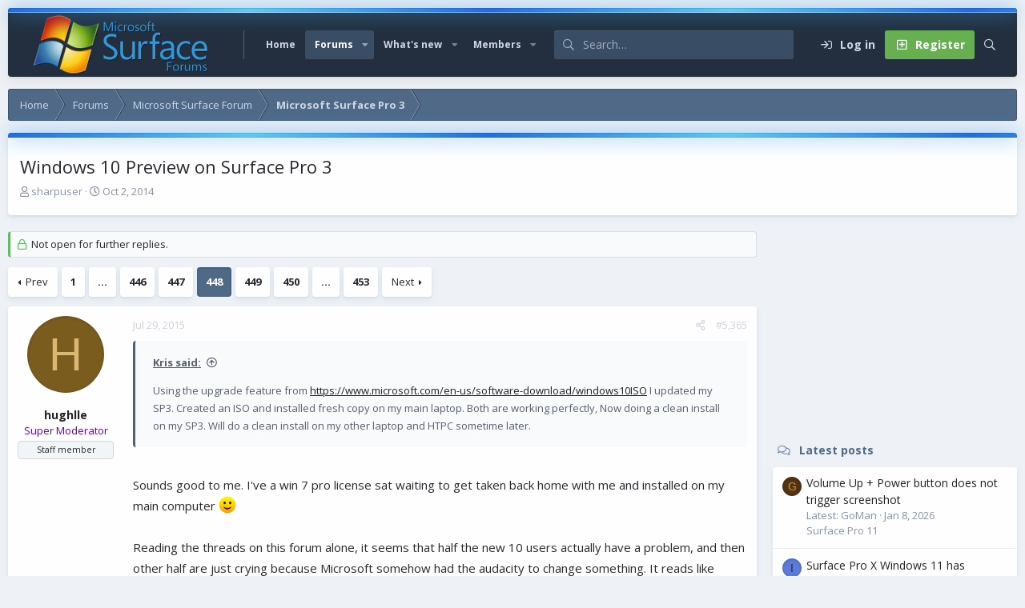

--- FILE ---
content_type: text/html; charset=utf-8
request_url: https://www.surfaceforums.net/threads/windows-10-preview-on-surface-pro-3.11828/page-448
body_size: 18570
content:
<!DOCTYPE html>
<html id="XF" lang="en-US" dir="LTR"
	data-app="public"
	data-template="thread_view"
	data-container-key="node-49"
	data-content-key="thread-11828"
	data-logged-in="false"
	data-cookie-prefix="xf_"
	data-csrf="1769023507,7b3c2d97af6d217daa22b00016cf1894"
	data-style-id="6" 
	class="has-no-js v_2_1 template-thread_view"
	>
<head>
	<meta charset="utf-8" />
	<meta http-equiv="X-UA-Compatible" content="IE=Edge" />
	<meta name="viewport" content="width=device-width, initial-scale=1, viewport-fit=cover">

	
	
	

	<title>Windows 10 Preview on Surface Pro 3 | Page 448 | Microsoft Surface Forums</title>

	<link rel="manifest" href="/webmanifest.php">
	
		<meta name="theme-color" content="#394d65" />
	

	<meta name="apple-mobile-web-app-title" content="Microsoft Surface Forum">
	
	
	
		
		<meta name="description" content="Using the upgrade feature from https://www.microsoft.com/en-us/software-download/windows10ISO I updated my SP3. Created an ISO and installed fresh copy on..." />
		<meta property="og:description" content="Using the upgrade feature from https://www.microsoft.com/en-us/software-download/windows10ISO I updated my SP3. Created an ISO and installed fresh copy on my main laptop. Both are working perfectly, Now doing a clean install on my SP3. Will do a clean install on my other laptop and HTPC sometime..." />
		<meta property="twitter:description" content="Using the upgrade feature from https://www.microsoft.com/en-us/software-download/windows10ISO I updated my SP3. Created an ISO and installed fresh copy on my main laptop. Both are working..." />
	
	
		<meta property="og:url" content="https://www.surfaceforums.net/threads/windows-10-preview-on-surface-pro-3.11828/" />
	
		<link rel="canonical" href="https://www.surfaceforums.net/threads/windows-10-preview-on-surface-pro-3.11828/page-448" />
	
		
		<meta property="og:image" content="https://www.surfaceforums.net/attachments/screenshot-1-png.3857/" />
		<meta property="twitter:image" content="https://www.surfaceforums.net/attachments/screenshot-1-png.3857/" />

		<meta property="twitter:card" content="summary" />

	
	
		<link rel="prev" href="/threads/windows-10-preview-on-surface-pro-3.11828/page-447" />
	
		<link rel="next" href="/threads/windows-10-preview-on-surface-pro-3.11828/page-449" />
	

	
		
	
	
	<meta property="og:site_name" content="Microsoft Surface Forums" />


	
	
		
	
	
	<meta property="og:type" content="website" />


	
	
		
	
	
	
		<meta property="og:title" content="Windows 10 Preview on Surface Pro 3" />
		<meta property="twitter:title" content="Windows 10 Preview on Surface Pro 3" />
	


	
	
	
	

	<link href="https://fonts.googleapis.com/css?family=Open+Sans:400,700" rel="stylesheet">
	
	

	


	<link rel="preload" href="/styles/fonts/fa/fa-regular-400.woff2?_v=5.15.3" as="font" type="font/woff2" crossorigin="anonymous" />


	<link rel="preload" href="/styles/fonts/fa/fa-solid-900.woff2?_v=5.15.3" as="font" type="font/woff2" crossorigin="anonymous" />


<link rel="preload" href="/styles/fonts/fa/fa-brands-400.woff2?_v=5.15.3" as="font" type="font/woff2" crossorigin="anonymous" />

	<link rel="stylesheet" href="/css.php?css=public%3Anormalize.css%2Cpublic%3Afa.css%2Cpublic%3Acore.less%2Cpublic%3Aapp.less&amp;s=6&amp;l=1&amp;d=1743603237&amp;k=e9a4d3f1f01f417aa4e3adc9a14e1efbbb9375de" />

	<link rel="stylesheet" href="/css.php?css=public%3Abb_code.less%2Cpublic%3Amessage.less%2Cpublic%3Ashare_controls.less%2Cpublic%3Astructured_list.less%2Cpublic%3Aextra.less&amp;s=6&amp;l=1&amp;d=1743603237&amp;k=59e523760cb677b8cb8583db69ae989c9a0ccb8e" />

	
		<script src="/js/xf/preamble.min.js?_v=0ac9ef24"></script>
	

	
	
	<script async src="https://www.googletagmanager.com/gtag/js?id=UA-23672339-54"></script>
	<script>
		window.dataLayer = window.dataLayer || [];
		function gtag(){dataLayer.push(arguments);}
		gtag('js', new Date());
		gtag('config', 'UA-23672339-54', {
			// 
			
			
		});
	</script>

	<script type='text/javascript'>
var xfhtml = document.getElementById('XF');
function applySetting(settingName, settingOn, allowToggle){
	
	// Theme editor is disabled, so simply apply the setting if enabled in ACP
		if(settingOn === 1){
			xfhtml.classList.add(settingName);
		}
	
}

applySetting('focus-mobile-navigation-bar', 1, 1);


applySetting('focus-fluid', 0, 1);


applySetting('focus-grid', 0, 1);







	xfhtml.setAttribute('data-focus-bg', '1');

</script>


	

	
	<!-- Matomo -->
	<script>
	  var _paq = window._paq = window._paq || [];
	  /* tracker methods like "setCustomDimension" should be called before "trackPageView" */
	  _paq.push(['trackPageView']);
	  _paq.push(['enableLinkTracking']);
	  (function() {
	    var u="//t.forumfoundry.com/";
	    _paq.push(['setTrackerUrl', u+'matomo.php']);
	    _paq.push(['setSiteId', '5']);
	    var d=document, g=d.createElement('script'), s=d.getElementsByTagName('script')[0];
	    g.async=true; g.src=u+'matomo.js'; s.parentNode.insertBefore(g,s);
	  })();
	</script>
	<!-- End Matomo Code -->


</head>
<body data-template="thread_view">
  





	





   
    
    
    


    
  
    



    
    
    
    


    
    
    


    
    
    
    









<div class='focus-width'><div class="p-pageWrapper" id="top">

<!-- Logo bar: start -->
<header class="p-header" id="header">
	<div class="p-header-inner">
		<div class="p-header-content">

			

	<!-- Logo -->
	<div class="p-header-logo p-header-logo--image">
		<a href="https://www.surfaceforums.net" class='focus-logo'>
			
			
				<span class='focus-logo--image'>
	                <img src="/data/assets/logo/surface-forum-l1.png" srcset="" alt="Microsoft Surface Forums" width="" height="" />
	            </span>
	        
	        
		</a>
	</div>



			

    
    
    <!-- Navigation wrap -->
    <nav class='focus-wrap-nav'>
		<div class="p-nav-scroller hScroller" data-xf-init="h-scroller" data-auto-scroll=".p-navEl.is-selected">
			<div class="hScroller-scroll">
				<ul class="p-nav-list js-offCanvasNavSource">
				
					<li>
						
	<div class="p-navEl " >
		

			
	
	<a href="https://www.surfaceforums.net"
		class="p-navEl-link "
		
		data-xf-key="1"
		data-nav-id="home">Home</a>


			

		
		
	</div>

					</li>
				
					<li>
						
	<div class="p-navEl is-selected" data-has-children="true">
		

			
	
	<a href="/"
		class="p-navEl-link p-navEl-link--splitMenu "
		
		
		data-nav-id="forums">Forums</a>


			<a data-xf-key="2"
				data-xf-click="menu"
				data-menu-pos-ref="< .p-navEl"
				class="p-navEl-splitTrigger"
				role="button"
				tabindex="0"
				aria-label="Toggle expanded"
				aria-expanded="false"
				aria-haspopup="true"></a>

		
		
			<div class="menu menu--structural" data-menu="menu" aria-hidden="true">
				<div class="menu-content">
					
						
	
	
	<a href="/whats-new/posts/"
		class="menu-linkRow u-indentDepth0 js-offCanvasCopy "
		
		
		data-nav-id="newPosts">New posts</a>

	

					
						
	
	
	<a href="/search/?type=post"
		class="menu-linkRow u-indentDepth0 js-offCanvasCopy "
		
		
		data-nav-id="searchForums">Search forums</a>

	

					
				</div>
			</div>
		
	</div>

					</li>
				
					<li>
						
	<div class="p-navEl " data-has-children="true">
		

			
	
	<a href="/whats-new/"
		class="p-navEl-link p-navEl-link--splitMenu "
		
		
		data-nav-id="whatsNew">What's new</a>


			<a data-xf-key="3"
				data-xf-click="menu"
				data-menu-pos-ref="< .p-navEl"
				class="p-navEl-splitTrigger"
				role="button"
				tabindex="0"
				aria-label="Toggle expanded"
				aria-expanded="false"
				aria-haspopup="true"></a>

		
		
			<div class="menu menu--structural" data-menu="menu" aria-hidden="true">
				<div class="menu-content">
					
						
	
	
	<a href="/whats-new/posts/"
		class="menu-linkRow u-indentDepth0 js-offCanvasCopy "
		 rel="nofollow"
		
		data-nav-id="whatsNewPosts">New posts</a>

	

					
						
	
	
	<a href="/whats-new/profile-posts/"
		class="menu-linkRow u-indentDepth0 js-offCanvasCopy "
		 rel="nofollow"
		
		data-nav-id="whatsNewProfilePosts">New profile posts</a>

	

					
						
	
	
	<a href="/whats-new/latest-activity"
		class="menu-linkRow u-indentDepth0 js-offCanvasCopy "
		 rel="nofollow"
		
		data-nav-id="latestActivity">Latest activity</a>

	

					
				</div>
			</div>
		
	</div>

					</li>
				
					<li>
						
	<div class="p-navEl " data-has-children="true">
		

			
	
	<a href="/members/"
		class="p-navEl-link p-navEl-link--splitMenu "
		
		
		data-nav-id="members">Members</a>


			<a data-xf-key="4"
				data-xf-click="menu"
				data-menu-pos-ref="< .p-navEl"
				class="p-navEl-splitTrigger"
				role="button"
				tabindex="0"
				aria-label="Toggle expanded"
				aria-expanded="false"
				aria-haspopup="true"></a>

		
		
			<div class="menu menu--structural" data-menu="menu" aria-hidden="true">
				<div class="menu-content">
					
						
	
	
	<a href="/online/"
		class="menu-linkRow u-indentDepth0 js-offCanvasCopy "
		
		
		data-nav-id="currentVisitors">Current visitors</a>

	

					
						
	
	
	<a href="/whats-new/profile-posts/"
		class="menu-linkRow u-indentDepth0 js-offCanvasCopy "
		 rel="nofollow"
		
		data-nav-id="newProfilePosts">New profile posts</a>

	

					
						
	
	
	<a href="/search/?type=profile_post"
		class="menu-linkRow u-indentDepth0 js-offCanvasCopy "
		
		
		data-nav-id="searchProfilePosts">Search profile posts</a>

	

					
				</div>
			</div>
		
	</div>

					</li>
				
				</ul>
			</div>
		</div>
	</nav>
    

    
	<div class='focus-wrap-search'>
	
		
			<form action="/search/search" method="post">
	        
	        <!-- Search -->
			<div class='focus-search'>	
				
				<div class='focus-search-flex'>
					<input name="keywords" placeholder="Search…" aria-label="Search" data-menu-autofocus="true" type="text" />
					<div class='focus-search-prefix'><i class="fa--xf far fa-search" aria-hidden="true"></i></div>
				</div>
				
			</div>
			
			
				<div class="focus-search-menu">

					
					
						<div class="menu-row">
							
			<select name="constraints" class="js-quickSearch-constraint input" aria-label="Search within">
				<option value="">Everywhere</option>
<option value="{&quot;search_type&quot;:&quot;post&quot;}">Threads</option>
<option value="{&quot;search_type&quot;:&quot;post&quot;,&quot;c&quot;:{&quot;nodes&quot;:[49],&quot;child_nodes&quot;:1}}">This forum</option>
<option value="{&quot;search_type&quot;:&quot;post&quot;,&quot;c&quot;:{&quot;thread&quot;:11828}}">This thread</option>

			</select>
		
						</div>
					

					
					<div class="menu-row">
						<label class="iconic"><input type="checkbox"  name="c[title_only]" value="1" /><i aria-hidden="true"></i><span class="iconic-label">Search titles only</span></label>

					</div>
					
					<div class="menu-row">
						<div class="inputGroup">
							<span class="inputGroup-text">By:</span>
							<input type="text" class="input" name="c[users]" data-xf-init="auto-complete" placeholder="Member" aria-labelledby="ctrl_search_menu_by_member" />
						</div>
					</div>
					<div class="menu-footer">
						<span class="menu-footer-controls">
							<a href="/search/" class="button"><span class="button-text">Filters</span></a>
							<button type="submit" class="button--primary button button--icon button--icon--search"><span class="button-text">Search</span></button>
						</span>
					</div>

				</div>
			

			<input type="hidden" name="_xfToken" value="1769023507,7b3c2d97af6d217daa22b00016cf1894" />

			</form>
		

	</div>

	<div class='focus-wrap-user'>

    <!-- User bar -->

		<div class="p-nav-opposite">
			<div class="p-navgroup p-account p-navgroup--guest">
				
					<a href="/login/" class="p-navgroup-link p-navgroup-link--textual p-navgroup-link--logIn" data-xf-click="overlay" data-follow-redirects="on">
						<span class="p-navgroup-linkText">Log in</span>
					</a>
					
						
<a href="/login/register" class="p-navgroup-link p-navgroup-link--textual p-navgroup-link--register" data-xf-click="overlay" data-follow-redirects="on">
							<span class="p-navgroup-linkText">Register</span>
						</a>

					
				
				
				
				
	            
			</div>

			<div class="p-navgroup p-discovery">
				<a href="/whats-new/"
					class="p-navgroup-link p-navgroup-link--iconic p-navgroup-link--whatsnew"
				   	aria-label="What&#039;s new"
					title="What&#039;s new">
					<i aria-hidden="true"></i>
					<span class="p-navgroup-linkText">What's new</span>
				</a>

				
					<a href="/search/"
						class="p-navgroup-link p-navgroup-link--iconic p-navgroup-link--search"
						data-xf-click="menu"
						data-xf-key="/"
						aria-label="Search"
						aria-expanded="false"
						aria-haspopup="true"
						title="Search"
					   	data-xf-init="tooltip">
						<i aria-hidden="true"></i>
						<!-- <span class="p-navgroup-linkText">Search</span> -->
					</a>
					<div class="menu menu--structural menu--wide" data-menu="menu" aria-hidden="true">
						<form action="/search/search" method="post"
							class="menu-content"
							data-xf-init="quick-search">

							<h3 class="menu-header">Search</h3>
							
							<div class="menu-row">
								
									<div class="inputGroup inputGroup--joined">
										<input type="text" class="input" name="keywords" placeholder="Search…" aria-label="Search" data-menu-autofocus="true" />
										
			<select name="constraints" class="js-quickSearch-constraint input" aria-label="Search within">
				<option value="">Everywhere</option>
<option value="{&quot;search_type&quot;:&quot;post&quot;}">Threads</option>
<option value="{&quot;search_type&quot;:&quot;post&quot;,&quot;c&quot;:{&quot;nodes&quot;:[49],&quot;child_nodes&quot;:1}}">This forum</option>
<option value="{&quot;search_type&quot;:&quot;post&quot;,&quot;c&quot;:{&quot;thread&quot;:11828}}">This thread</option>

			</select>
		
									</div>
									
							</div>

							
							<div class="menu-row">
								<label class="iconic"><input type="checkbox"  name="c[title_only]" value="1" /><i aria-hidden="true"></i><span class="iconic-label">Search titles only

											
												<span tabindex="0" role="button"
													  data-xf-init="tooltip" data-trigger="hover focus click" title="Tags will also be searched in content where tags are supported">

													<i class="fa--xf far fa-question-circle u-muted u-smaller" aria-hidden="true"></i>
												</span></span></label>

							</div>
							
							<div class="menu-row">
								<div class="inputGroup">
									<span class="inputGroup-text" id="ctrl_search_menu_by_member">By:</span>
									<input type="text" class="input" name="c[users]" data-xf-init="auto-complete" placeholder="Member" aria-labelledby="ctrl_search_menu_by_member" />
								</div>
							</div>
							<div class="menu-footer">
								<span class="menu-footer-controls">
									<button type="submit" class="button--primary button button--icon button--icon--search"><span class="button-text">Search</span></button>
									<a href="/search/" class="button"><span class="button-text">Advanced search…</span></a>
								</span>
							</div>

							<input type="hidden" name="_xfToken" value="1769023507,7b3c2d97af6d217daa22b00016cf1894" />
						</form>
					</div>
				
			</div>
		</div>

</div>
    

			
		</div>
	</div>
</header>
<!-- Logo bar: end -->

<!-- Secondary header: start -->

	<!-- Make mobile header sticky regardless of setting -->
	<div class="p-navSticky p-navSticky--primary" data-xf-init="sticky-header">
		
    
    <!-- Secondary header -->
    
	<div class="p-nav">
		<div class="p-nav-inner">
			
			<div class='focus-mobile-navigation'>
				<button type="button" class="button--plain p-nav-menuTrigger button" data-xf-click="off-canvas" data-menu=".js-headerOffCanvasMenu" tabindex="0" aria-label="Menu"><span class="button-text">
					<i aria-hidden="true"></i>
					<span class="p-nav-menuText">Menu</span>
				</span></button>
				<div class='focus-mobile-logo'>
					<a href="https://www.surfaceforums.net">
						
	                        <img src="/data/assets/logo/surface-forum-l1.png" srcset="" alt="Microsoft Surface Forums" width="" height="" />
						
					</a>
				</div>
			</div>

			<div class='focus-wrap-user hide:desktop'>

    <!-- User bar -->

		<div class="p-nav-opposite">
			<div class="p-navgroup p-account p-navgroup--guest">
				
					<a href="/login/" class="p-navgroup-link p-navgroup-link--textual p-navgroup-link--logIn" data-xf-click="overlay" data-follow-redirects="on">
						<span class="p-navgroup-linkText">Log in</span>
					</a>
					
						
<a href="/login/register" class="p-navgroup-link p-navgroup-link--textual p-navgroup-link--register" data-xf-click="overlay" data-follow-redirects="on">
							<span class="p-navgroup-linkText">Register</span>
						</a>

					
				
				
				
				
	            
			</div>

			<div class="p-navgroup p-discovery">
				<a href="/whats-new/"
					class="p-navgroup-link p-navgroup-link--iconic p-navgroup-link--whatsnew"
				   	aria-label="What&#039;s new"
					title="What&#039;s new">
					<i aria-hidden="true"></i>
					<span class="p-navgroup-linkText">What's new</span>
				</a>

				
					<a href="/search/"
						class="p-navgroup-link p-navgroup-link--iconic p-navgroup-link--search"
						data-xf-click="menu"
						data-xf-key="/"
						aria-label="Search"
						aria-expanded="false"
						aria-haspopup="true"
						title="Search"
					   	data-xf-init="tooltip">
						<i aria-hidden="true"></i>
						<!-- <span class="p-navgroup-linkText">Search</span> -->
					</a>
					<div class="menu menu--structural menu--wide" data-menu="menu" aria-hidden="true">
						<form action="/search/search" method="post"
							class="menu-content"
							data-xf-init="quick-search">

							<h3 class="menu-header">Search</h3>
							
							<div class="menu-row">
								
									<div class="inputGroup inputGroup--joined">
										<input type="text" class="input" name="keywords" placeholder="Search…" aria-label="Search" data-menu-autofocus="true" />
										
			<select name="constraints" class="js-quickSearch-constraint input" aria-label="Search within">
				<option value="">Everywhere</option>
<option value="{&quot;search_type&quot;:&quot;post&quot;}">Threads</option>
<option value="{&quot;search_type&quot;:&quot;post&quot;,&quot;c&quot;:{&quot;nodes&quot;:[49],&quot;child_nodes&quot;:1}}">This forum</option>
<option value="{&quot;search_type&quot;:&quot;post&quot;,&quot;c&quot;:{&quot;thread&quot;:11828}}">This thread</option>

			</select>
		
									</div>
									
							</div>

							
							<div class="menu-row">
								<label class="iconic"><input type="checkbox"  name="c[title_only]" value="1" /><i aria-hidden="true"></i><span class="iconic-label">Search titles only

											
												<span tabindex="0" role="button"
													  data-xf-init="tooltip" data-trigger="hover focus click" title="Tags will also be searched in content where tags are supported">

													<i class="fa--xf far fa-question-circle u-muted u-smaller" aria-hidden="true"></i>
												</span></span></label>

							</div>
							
							<div class="menu-row">
								<div class="inputGroup">
									<span class="inputGroup-text" id="ctrl_search_menu_by_member">By:</span>
									<input type="text" class="input" name="c[users]" data-xf-init="auto-complete" placeholder="Member" aria-labelledby="ctrl_search_menu_by_member" />
								</div>
							</div>
							<div class="menu-footer">
								<span class="menu-footer-controls">
									<button type="submit" class="button--primary button button--icon button--icon--search"><span class="button-text">Search</span></button>
									<a href="/search/" class="button"><span class="button-text">Advanced search…</span></a>
								</span>
							</div>

							<input type="hidden" name="_xfToken" value="1769023507,7b3c2d97af6d217daa22b00016cf1894" />
						</form>
					</div>
				
			</div>
		</div>

</div>
			
			

		</div>
	</div>
    

		
    <!-- Sub navigation -->
	
		<div class="p-sectionLinks">
			<div class="p-sectionLinks-inner hScroller" data-xf-init="h-scroller">
				<div class="hScroller-scroll">
					<ul class="p-sectionLinks-list">
					
						<li>
							
	<div class="p-navEl " >
		

			
	
	<a href="/whats-new/posts/"
		class="p-navEl-link "
		
		data-xf-key="alt+1"
		data-nav-id="newPosts">New posts</a>


			

		
		
	</div>

						</li>
					
						<li>
							
	<div class="p-navEl " >
		

			
	
	<a href="/search/?type=post"
		class="p-navEl-link "
		
		data-xf-key="alt+2"
		data-nav-id="searchForums">Search forums</a>


			

		
		
	</div>

						</li>
					
					</ul>
				</div>
			</div>
		</div>
	

	</div>

<!-- Secondary header: end -->


<div class='focus-content'>

	<div class='focus-ad'>

	

		
		<script type="text/javascript" src="https://s.skimresources.com/js/1629X934511.skimlinks.js"></script>

	

</div>


<div class="p-body">
	<div class="p-body-inner">
		<!--XF:EXTRA_OUTPUT-->
        
        <!-- Staff bar: start -->
        
        
        


        
		

		

		
		
        
	        <div class='focus-breadcrumb'>
				
					

	
	
	
	
		<div class="p-breadcrumbs-wrap ">
			<ul class="p-breadcrumbs " itemscope itemtype="https://schema.org/BreadcrumbList">
				
					

					
						
						
	<li itemprop="itemListElement" itemscope itemtype="https://schema.org/ListItem">
		<a href="https://www.surfaceforums.net" itemprop="item">
			<span itemprop="name">Home</span>
		</a>
		<meta itemprop="position" content="1" />
	</li>

					

					
						
						
	<li itemprop="itemListElement" itemscope itemtype="https://schema.org/ListItem">
		<a href="/" itemprop="item">
			<span itemprop="name">Forums</span>
		</a>
		<meta itemprop="position" content="2" />
	</li>

					
					
						
						
	<li itemprop="itemListElement" itemscope itemtype="https://schema.org/ListItem">
		<a href="/categories/microsoft-surface-forum.4/" itemprop="item">
			<span itemprop="name">Microsoft Surface Forum</span>
		</a>
		<meta itemprop="position" content="3" />
	</li>

					
						
						
	<li itemprop="itemListElement" itemscope itemtype="https://schema.org/ListItem">
		<a href="/forums/microsoft-surface-pro-3.49/" itemprop="item">
			<span itemprop="name">Microsoft Surface Pro 3</span>
		</a>
		<meta itemprop="position" content="4" />
	</li>

					

				
			</ul>
		</div>
	

				
				
			</div>
		

        
            
		

		
	<noscript class="js-jsWarning"><div class="blockMessage blockMessage--important blockMessage--iconic u-noJsOnly">JavaScript is disabled. For a better experience, please enable JavaScript in your browser before proceeding.</div></noscript>

		
	<div class="blockMessage blockMessage--important blockMessage--iconic js-browserWarning" style="display: none">You are using an out of date browser. It  may not display this or other websites correctly.<br />You should upgrade or use an <a href="https://www.google.com/chrome/" target="_blank" rel="noopener">alternative browser</a>.</div>


		
			<div class="p-body-header">
			
				
					<div class="p-title ">
					
						
							<h1 class="p-title-value">Windows 10 Preview on Surface Pro 3</h1>
						
						
					
					</div>
				

				
					<div class="p-description">
	<ul class="listInline listInline--bullet">
		<li>
			<i class="fa--xf far fa-user" aria-hidden="true" title="Thread starter"></i>
			<span class="u-srOnly">Thread starter</span>

			<a href="/members/sharpuser.10904/" class="username  u-concealed" dir="auto" data-user-id="10904" data-xf-init="member-tooltip"><span class="username--staff username--moderator">sharpuser</span></a>
		</li>
		<li>
			<i class="fa--xf far fa-clock" aria-hidden="true" title="Start date"></i>
			<span class="u-srOnly">Start date</span>

			<a href="/threads/windows-10-preview-on-surface-pro-3.11828/" class="u-concealed"><time  class="u-dt" dir="auto" datetime="2014-10-02T10:26:23-0500" data-time="1412263583" data-date-string="Oct 2, 2014" data-time-string="10:26 AM" title="Oct 2, 2014 at 10:26 AM">Oct 2, 2014</time></a>
		</li>
		
	</ul>
</div>
				
			
			</div>
		

		<div class="p-body-main p-body-main--withSidebar ">
			
			<div class="p-body-contentCol"></div>
			
				<div class="p-body-sidebarCol"></div>
			
			
			

			<div class="p-body-content">
				
				<div class="p-body-pageContent">













	
	
	
		
	
	
	


	
	
	
		
	
	
	


	
	
		
	
	
	


	
	
		
	
	
	


	













	

	
		
	



















<div class="block block--messages" data-xf-init="" data-type="post" data-href="/inline-mod/" data-search-target="*">

	<span class="u-anchorTarget" id="posts"></span>

	
		
	
		<div class="block-outer">
			<dl class="blockStatus">
				<dt>Status</dt>
				
					
					
						<dd class="blockStatus-message blockStatus-message--locked">
							Not open for further replies.
						</dd>
					
				
			</dl>
		</div>
	

	

	<div class="block-outer"><div class="block-outer-main"><nav class="pageNavWrapper pageNavWrapper--mixed ">



<div class="pageNav pageNav--skipStart pageNav--skipEnd">
	
		<a href="/threads/windows-10-preview-on-surface-pro-3.11828/page-447" class="pageNav-jump pageNav-jump--prev">Prev</a>
	

	<ul class="pageNav-main">
		

	
		<li class="pageNav-page "><a href="/threads/windows-10-preview-on-surface-pro-3.11828/">1</a></li>
	


		
			
				<li class="pageNav-page pageNav-page--skip pageNav-page--skipStart">
					<a data-xf-init="tooltip" title="Go to page"
						data-xf-click="menu"
						role="button" tabindex="0" aria-expanded="false" aria-haspopup="true">…</a>
					

	<div class="menu menu--pageJump" data-menu="menu" aria-hidden="true">
		<div class="menu-content">
			<h4 class="menu-header">Go to page</h4>
			<div class="menu-row" data-xf-init="page-jump" data-page-url="/threads/windows-10-preview-on-surface-pro-3.11828/page-%page%">
				<div class="inputGroup inputGroup--numbers">
					<div class="inputGroup inputGroup--numbers inputNumber" data-xf-init="number-box"><input type="number" pattern="\d*" class="input input--number js-numberBoxTextInput input input--numberNarrow js-pageJumpPage" value="445"  min="1" max="453" step="1" required="required" data-menu-autofocus="true" /></div>
					<span class="inputGroup-text"><button type="button" class="js-pageJumpGo button"><span class="button-text">Go</span></button></span>
				</div>
			</div>
		</div>
	</div>

				</li>
			
		

		
			

	
		<li class="pageNav-page pageNav-page--earlier"><a href="/threads/windows-10-preview-on-surface-pro-3.11828/page-446">446</a></li>
	

		
			

	
		<li class="pageNav-page pageNav-page--earlier"><a href="/threads/windows-10-preview-on-surface-pro-3.11828/page-447">447</a></li>
	

		
			

	
		<li class="pageNav-page pageNav-page--current "><a href="/threads/windows-10-preview-on-surface-pro-3.11828/page-448">448</a></li>
	

		
			

	
		<li class="pageNav-page pageNav-page--later"><a href="/threads/windows-10-preview-on-surface-pro-3.11828/page-449">449</a></li>
	

		
			

	
		<li class="pageNav-page pageNav-page--later"><a href="/threads/windows-10-preview-on-surface-pro-3.11828/page-450">450</a></li>
	

		

		
			
				<li class="pageNav-page pageNav-page--skip pageNav-page--skipEnd">
					<a data-xf-init="tooltip" title="Go to page"
						data-xf-click="menu"
						role="button" tabindex="0" aria-expanded="false" aria-haspopup="true">…</a>
					

	<div class="menu menu--pageJump" data-menu="menu" aria-hidden="true">
		<div class="menu-content">
			<h4 class="menu-header">Go to page</h4>
			<div class="menu-row" data-xf-init="page-jump" data-page-url="/threads/windows-10-preview-on-surface-pro-3.11828/page-%page%">
				<div class="inputGroup inputGroup--numbers">
					<div class="inputGroup inputGroup--numbers inputNumber" data-xf-init="number-box"><input type="number" pattern="\d*" class="input input--number js-numberBoxTextInput input input--numberNarrow js-pageJumpPage" value="451"  min="1" max="453" step="1" required="required" data-menu-autofocus="true" /></div>
					<span class="inputGroup-text"><button type="button" class="js-pageJumpGo button"><span class="button-text">Go</span></button></span>
				</div>
			</div>
		</div>
	</div>

				</li>
			
		

		

	
		<li class="pageNav-page "><a href="/threads/windows-10-preview-on-surface-pro-3.11828/page-453">453</a></li>
	

	</ul>

	
		<a href="/threads/windows-10-preview-on-surface-pro-3.11828/page-449" class="pageNav-jump pageNav-jump--next">Next</a>
	
</div>

<div class="pageNavSimple">
	
		<a href="/threads/windows-10-preview-on-surface-pro-3.11828/"
			class="pageNavSimple-el pageNavSimple-el--first"
			data-xf-init="tooltip" title="First">
			<i aria-hidden="true"></i> <span class="u-srOnly">First</span>
		</a>
		<a href="/threads/windows-10-preview-on-surface-pro-3.11828/page-447" class="pageNavSimple-el pageNavSimple-el--prev">
			<i aria-hidden="true"></i> Prev
		</a>
	

	<a class="pageNavSimple-el pageNavSimple-el--current"
		data-xf-init="tooltip" title="Go to page"
		data-xf-click="menu" role="button" tabindex="0" aria-expanded="false" aria-haspopup="true">
		448 of 453
	</a>
	

	<div class="menu menu--pageJump" data-menu="menu" aria-hidden="true">
		<div class="menu-content">
			<h4 class="menu-header">Go to page</h4>
			<div class="menu-row" data-xf-init="page-jump" data-page-url="/threads/windows-10-preview-on-surface-pro-3.11828/page-%page%">
				<div class="inputGroup inputGroup--numbers">
					<div class="inputGroup inputGroup--numbers inputNumber" data-xf-init="number-box"><input type="number" pattern="\d*" class="input input--number js-numberBoxTextInput input input--numberNarrow js-pageJumpPage" value="448"  min="1" max="453" step="1" required="required" data-menu-autofocus="true" /></div>
					<span class="inputGroup-text"><button type="button" class="js-pageJumpGo button"><span class="button-text">Go</span></button></span>
				</div>
			</div>
		</div>
	</div>


	
		<a href="/threads/windows-10-preview-on-surface-pro-3.11828/page-449" class="pageNavSimple-el pageNavSimple-el--next">
			Next <i aria-hidden="true"></i>
		</a>
		<a href="/threads/windows-10-preview-on-surface-pro-3.11828/page-453"
			class="pageNavSimple-el pageNavSimple-el--last"
			data-xf-init="tooltip" title="Last">
			<i aria-hidden="true"></i> <span class="u-srOnly">Last</span>
		</a>
	
</div>

</nav>



</div></div>

	

	
		
	<div class="block-outer js-threadStatusField"></div>

	

	<div class="block-container lbContainer"
		data-xf-init="lightbox select-to-quote"
		data-message-selector=".js-post"
		data-lb-id="thread-11828"
		data-lb-universal="0">

		<div class="block-body js-replyNewMessageContainer">
			
				

					

					
						

	
	

	

	
	<article class="message message--post js-post js-inlineModContainer  "
		data-author="hughlle"
		data-content="post-131953"
		id="js-post-131953"
		itemscope itemtype="https://schema.org/Comment" itemid="https://www.surfaceforums.net/posts/131953/">

		
			<meta itemprop="parentItem" itemscope itemid="https://www.surfaceforums.net/threads/windows-10-preview-on-surface-pro-3.11828/" />
		

		<span class="u-anchorTarget" id="post-131953"></span>

		
			<div class="message-inner">
				
					<div class="message-cell message-cell--user">
						

	<section class="message-user"
		itemprop="author" itemscope itemtype="https://schema.org/Person" itemid="https://www.surfaceforums.net/members/hughlle.14388/">

		
			<meta itemprop="url" content="https://www.surfaceforums.net/members/hughlle.14388/" />
		

		<div class="message-avatar ">
			<div class="message-avatar-wrapper">

				<a href="/members/hughlle.14388/" class="avatar avatar--m avatar--default avatar--default--dynamic" data-user-id="14388" data-xf-init="member-tooltip" style="background-color: #7a5c1f; color: #dbb870">
			<span class="avatar-u14388-m" role="img" aria-label="hughlle">H</span> 
		</a>
				
			</div>
		</div>
		<div class="message-userDetails">
			<h4 class="message-name"><a href="/members/hughlle.14388/" class="username " dir="auto" data-user-id="14388" data-xf-init="member-tooltip"><span class="username--staff" itemprop="name">hughlle</span></a></h4>
			<h5 class="userTitle message-userTitle" dir="auto" itemprop="jobTitle"><font color="#660099">Super Moderator</font></h5>
			<div class="userBanner userBanner--staff message-userBanner" dir="auto" itemprop="jobTitle"><span class="userBanner-before"></span><strong>Staff member</strong><span class="userBanner-after"></span></div>
		</div>
		
			
			
		
		<span class="message-userArrow"></span>
	</section>

					</div>
				

				
					<div class="message-cell message-cell--main">
					
						<div class="message-main js-quickEditTarget">

							
								

	

	<header class="message-attribution message-attribution--split">
		<ul class="message-attribution-main listInline ">
			
			
			<li class="u-concealed">
				<a href="/threads/windows-10-preview-on-surface-pro-3.11828/post-131953" rel="nofollow" itemprop="url">
					<time  class="u-dt" dir="auto" datetime="2015-07-29T05:58:48-0500" data-time="1438167528" data-date-string="Jul 29, 2015" data-time-string="5:58 AM" title="Jul 29, 2015 at 5:58 AM" itemprop="datePublished">Jul 29, 2015</time>
				</a>
			</li>
			
		</ul>

		<ul class="message-attribution-opposite message-attribution-opposite--list ">
			
			<li>
				<a href="/threads/windows-10-preview-on-surface-pro-3.11828/post-131953"
					class="message-attribution-gadget"
					data-xf-init="share-tooltip"
					data-href="/posts/131953/share"
					aria-label="Share"
					rel="nofollow">
					<i class="fa--xf far fa-share-alt" aria-hidden="true"></i>
				</a>
			</li>
			
			
				<li>
					<a href="/threads/windows-10-preview-on-surface-pro-3.11828/post-131953" rel="nofollow">
						#5,365
					</a>
				</li>
			
		</ul>
	</header>

							

							<div class="message-content js-messageContent">
							

								
									
	
	
	

								

								
									
	

	<div class="message-userContent lbContainer js-lbContainer "
		data-lb-id="post-131953"
		data-lb-caption-desc="hughlle &middot; Jul 29, 2015 at 5:58 AM">

		

		<article class="message-body js-selectToQuote">
			
				
			

			<div itemprop="text">
				
					<div class="bbWrapper"><blockquote data-attributes="member: 15658" data-quote="Kris" data-source="post: 131952"
	class="bbCodeBlock bbCodeBlock--expandable bbCodeBlock--quote js-expandWatch">
	
		<div class="bbCodeBlock-title">
			
				<a href="/goto/post?id=131952"
					class="bbCodeBlock-sourceJump"
					rel="nofollow"
					data-xf-click="attribution"
					data-content-selector="#post-131952">Kris said:</a>
			
		</div>
	
	<div class="bbCodeBlock-content">
		
		<div class="bbCodeBlock-expandContent js-expandContent ">
			Using the upgrade feature from <a href="https://www.microsoft.com/en-us/software-download/windows10ISO" target="_blank" class="link link--external" rel="nofollow ugc noopener">https://www.microsoft.com/en-us/software-download/windows10ISO</a> I updated my SP3. Created an ISO and installed fresh copy on my main laptop. Both are working perfectly, Now doing a clean install on my SP3. Will do a clean install on my other laptop and HTPC sometime later.
		</div>
		<div class="bbCodeBlock-expandLink js-expandLink"><a role="button" tabindex="0">Click to expand...</a></div>
	</div>
</blockquote><br />
Sounds good to me. I&#039;ve a win 7 pro license sat waiting to get taken back home with me and installed on my main computer <img src="[data-uri]" class="smilie smilie--sprite smilie--sprite1" alt=":)" title="Smile    :)" loading="lazy" data-shortname=":)" /><br />
<br />
Reading the threads on this forum alone, it seems that half the new 10 users actually have a problem, and then other half are just crying because Microsoft somehow had the audacity to change something. It reads like these people expected windows 10 to just be windows 8 with a different number..</div>
				
			</div>

			<div class="js-selectToQuoteEnd">&nbsp;</div>
			
				
			
		</article>

		

		
	</div>

								

								
									
	

	

								

								
								
								
									
	

								

							
							</div>

							
								
	

	<footer class="message-footer">
		
			<div class="message-microdata" itemprop="interactionStatistic" itemtype="https://schema.org/InteractionCounter" itemscope>
				<meta itemprop="userInteractionCount" content="0" />
				<meta itemprop="interactionType" content="https://schema.org/LikeAction" />
			</div>
		

		

		<div class="reactionsBar js-reactionsList ">
			
		</div>

		<div class="js-historyTarget message-historyTarget toggleTarget" data-href="trigger-href"></div>
	</footer>

							
						</div>

					
					</div>
				
			</div>
		
	</article>

	
	

					

					

				

					

					
						

	
	

	

	
	<article class="message message--post js-post js-inlineModContainer  "
		data-author="Nummer35"
		data-content="post-131957"
		id="js-post-131957"
		itemscope itemtype="https://schema.org/Comment" itemid="https://www.surfaceforums.net/posts/131957/">

		
			<meta itemprop="parentItem" itemscope itemid="https://www.surfaceforums.net/threads/windows-10-preview-on-surface-pro-3.11828/" />
		

		<span class="u-anchorTarget" id="post-131957"></span>

		
			<div class="message-inner">
				
					<div class="message-cell message-cell--user">
						

	<section class="message-user"
		itemprop="author" itemscope itemtype="https://schema.org/Person" itemid="https://www.surfaceforums.net/members/nummer35.17130/">

		
			<meta itemprop="url" content="https://www.surfaceforums.net/members/nummer35.17130/" />
		

		<div class="message-avatar ">
			<div class="message-avatar-wrapper">

				<a href="/members/nummer35.17130/" class="avatar avatar--m avatar--default avatar--default--dynamic" data-user-id="17130" data-xf-init="member-tooltip" style="background-color: #521452; color: #d147d1">
			<span class="avatar-u17130-m" role="img" aria-label="Nummer35">N</span> 
		</a>
				
			</div>
		</div>
		<div class="message-userDetails">
			<h4 class="message-name"><a href="/members/nummer35.17130/" class="username " dir="auto" data-user-id="17130" data-xf-init="member-tooltip"><span itemprop="name">Nummer35</span></a></h4>
			<h5 class="userTitle message-userTitle" dir="auto" itemprop="jobTitle">Member</h5>
			
		</div>
		
			
			
		
		<span class="message-userArrow"></span>
	</section>

					</div>
				

				
					<div class="message-cell message-cell--main">
					
						<div class="message-main js-quickEditTarget">

							
								

	

	<header class="message-attribution message-attribution--split">
		<ul class="message-attribution-main listInline ">
			
			
			<li class="u-concealed">
				<a href="/threads/windows-10-preview-on-surface-pro-3.11828/post-131957" rel="nofollow" itemprop="url">
					<time  class="u-dt" dir="auto" datetime="2015-07-29T06:30:05-0500" data-time="1438169405" data-date-string="Jul 29, 2015" data-time-string="6:30 AM" title="Jul 29, 2015 at 6:30 AM" itemprop="datePublished">Jul 29, 2015</time>
				</a>
			</li>
			
		</ul>

		<ul class="message-attribution-opposite message-attribution-opposite--list ">
			
			<li>
				<a href="/threads/windows-10-preview-on-surface-pro-3.11828/post-131957"
					class="message-attribution-gadget"
					data-xf-init="share-tooltip"
					data-href="/posts/131957/share"
					aria-label="Share"
					rel="nofollow">
					<i class="fa--xf far fa-share-alt" aria-hidden="true"></i>
				</a>
			</li>
			
			
				<li>
					<a href="/threads/windows-10-preview-on-surface-pro-3.11828/post-131957" rel="nofollow">
						#5,366
					</a>
				</li>
			
		</ul>
	</header>

							

							<div class="message-content js-messageContent">
							

								
									
	
	
	

								

								
									
	

	<div class="message-userContent lbContainer js-lbContainer "
		data-lb-id="post-131957"
		data-lb-caption-desc="Nummer35 &middot; Jul 29, 2015 at 6:30 AM">

		

		<article class="message-body js-selectToQuote">
			
				
			

			<div itemprop="text">
				
					<div class="bbWrapper">Which version of Win10 do I have to download for my SP3? Or is it just enough to opt-out from the insider-builds?</div>
				
			</div>

			<div class="js-selectToQuoteEnd">&nbsp;</div>
			
				
			
		</article>

		

		
	</div>

								

								
									
	

	

								

								
								
								
									
	

								

							
							</div>

							
								
	

	<footer class="message-footer">
		
			<div class="message-microdata" itemprop="interactionStatistic" itemtype="https://schema.org/InteractionCounter" itemscope>
				<meta itemprop="userInteractionCount" content="0" />
				<meta itemprop="interactionType" content="https://schema.org/LikeAction" />
			</div>
		

		

		<div class="reactionsBar js-reactionsList ">
			
		</div>

		<div class="js-historyTarget message-historyTarget toggleTarget" data-href="trigger-href"></div>
	</footer>

							
						</div>

					
					</div>
				
			</div>
		
	</article>

	
	

					

					

				

					

					
						

	
	

	

	
	<article class="message message--post js-post js-inlineModContainer  "
		data-author="Kris"
		data-content="post-131959"
		id="js-post-131959"
		itemscope itemtype="https://schema.org/Comment" itemid="https://www.surfaceforums.net/posts/131959/">

		
			<meta itemprop="parentItem" itemscope itemid="https://www.surfaceforums.net/threads/windows-10-preview-on-surface-pro-3.11828/" />
		

		<span class="u-anchorTarget" id="post-131959"></span>

		
			<div class="message-inner">
				
					<div class="message-cell message-cell--user">
						

	<section class="message-user"
		itemprop="author" itemscope itemtype="https://schema.org/Person" itemid="https://www.surfaceforums.net/members/kris.15658/">

		
			<meta itemprop="url" content="https://www.surfaceforums.net/members/kris.15658/" />
		

		<div class="message-avatar ">
			<div class="message-avatar-wrapper">

				<a href="/members/kris.15658/" class="avatar avatar--m avatar--default avatar--default--dynamic" data-user-id="15658" data-xf-init="member-tooltip" style="background-color: #996699; color: #2e1f2e">
			<span class="avatar-u15658-m" role="img" aria-label="Kris">K</span> 
		</a>
				
			</div>
		</div>
		<div class="message-userDetails">
			<h4 class="message-name"><a href="/members/kris.15658/" class="username " dir="auto" data-user-id="15658" data-xf-init="member-tooltip"><span itemprop="name">Kris</span></a></h4>
			<h5 class="userTitle message-userTitle" dir="auto" itemprop="jobTitle">Active Member</h5>
			
		</div>
		
			
			
		
		<span class="message-userArrow"></span>
	</section>

					</div>
				

				
					<div class="message-cell message-cell--main">
					
						<div class="message-main js-quickEditTarget">

							
								

	

	<header class="message-attribution message-attribution--split">
		<ul class="message-attribution-main listInline ">
			
			
			<li class="u-concealed">
				<a href="/threads/windows-10-preview-on-surface-pro-3.11828/post-131959" rel="nofollow" itemprop="url">
					<time  class="u-dt" dir="auto" datetime="2015-07-29T06:32:55-0500" data-time="1438169575" data-date-string="Jul 29, 2015" data-time-string="6:32 AM" title="Jul 29, 2015 at 6:32 AM" itemprop="datePublished">Jul 29, 2015</time>
				</a>
			</li>
			
		</ul>

		<ul class="message-attribution-opposite message-attribution-opposite--list ">
			
			<li>
				<a href="/threads/windows-10-preview-on-surface-pro-3.11828/post-131959"
					class="message-attribution-gadget"
					data-xf-init="share-tooltip"
					data-href="/posts/131959/share"
					aria-label="Share"
					rel="nofollow">
					<i class="fa--xf far fa-share-alt" aria-hidden="true"></i>
				</a>
			</li>
			
			
				<li>
					<a href="/threads/windows-10-preview-on-surface-pro-3.11828/post-131959" rel="nofollow">
						#5,367
					</a>
				</li>
			
		</ul>
	</header>

							

							<div class="message-content js-messageContent">
							

								
									
	
	
	

								

								
									
	

	<div class="message-userContent lbContainer js-lbContainer "
		data-lb-id="post-131959"
		data-lb-caption-desc="Kris &middot; Jul 29, 2015 at 6:32 AM">

		

		<article class="message-body js-selectToQuote">
			
				
			

			<div itemprop="text">
				
					<div class="bbWrapper">Still no Windows Photo Viewer. I hate the new photo app.</div>
				
			</div>

			<div class="js-selectToQuoteEnd">&nbsp;</div>
			
				
			
		</article>

		

		
	</div>

								

								
									
	

	

								

								
								
								
									
	

								

							
							</div>

							
								
	

	<footer class="message-footer">
		
			<div class="message-microdata" itemprop="interactionStatistic" itemtype="https://schema.org/InteractionCounter" itemscope>
				<meta itemprop="userInteractionCount" content="0" />
				<meta itemprop="interactionType" content="https://schema.org/LikeAction" />
			</div>
		

		

		<div class="reactionsBar js-reactionsList ">
			
		</div>

		<div class="js-historyTarget message-historyTarget toggleTarget" data-href="trigger-href"></div>
	</footer>

							
						</div>

					
					</div>
				
			</div>
		
	</article>

	
	

					

					

				

					

					
						

	
	

	

	
	<article class="message message--post js-post js-inlineModContainer  "
		data-author="hughlle"
		data-content="post-131961"
		id="js-post-131961"
		itemscope itemtype="https://schema.org/Comment" itemid="https://www.surfaceforums.net/posts/131961/">

		
			<meta itemprop="parentItem" itemscope itemid="https://www.surfaceforums.net/threads/windows-10-preview-on-surface-pro-3.11828/" />
		

		<span class="u-anchorTarget" id="post-131961"></span>

		
			<div class="message-inner">
				
					<div class="message-cell message-cell--user">
						

	<section class="message-user"
		itemprop="author" itemscope itemtype="https://schema.org/Person" itemid="https://www.surfaceforums.net/members/hughlle.14388/">

		
			<meta itemprop="url" content="https://www.surfaceforums.net/members/hughlle.14388/" />
		

		<div class="message-avatar ">
			<div class="message-avatar-wrapper">

				<a href="/members/hughlle.14388/" class="avatar avatar--m avatar--default avatar--default--dynamic" data-user-id="14388" data-xf-init="member-tooltip" style="background-color: #7a5c1f; color: #dbb870">
			<span class="avatar-u14388-m" role="img" aria-label="hughlle">H</span> 
		</a>
				
			</div>
		</div>
		<div class="message-userDetails">
			<h4 class="message-name"><a href="/members/hughlle.14388/" class="username " dir="auto" data-user-id="14388" data-xf-init="member-tooltip"><span class="username--staff" itemprop="name">hughlle</span></a></h4>
			<h5 class="userTitle message-userTitle" dir="auto" itemprop="jobTitle"><font color="#660099">Super Moderator</font></h5>
			<div class="userBanner userBanner--staff message-userBanner" dir="auto" itemprop="jobTitle"><span class="userBanner-before"></span><strong>Staff member</strong><span class="userBanner-after"></span></div>
		</div>
		
			
			
		
		<span class="message-userArrow"></span>
	</section>

					</div>
				

				
					<div class="message-cell message-cell--main">
					
						<div class="message-main js-quickEditTarget">

							
								

	

	<header class="message-attribution message-attribution--split">
		<ul class="message-attribution-main listInline ">
			
			
			<li class="u-concealed">
				<a href="/threads/windows-10-preview-on-surface-pro-3.11828/post-131961" rel="nofollow" itemprop="url">
					<time  class="u-dt" dir="auto" datetime="2015-07-29T06:37:45-0500" data-time="1438169865" data-date-string="Jul 29, 2015" data-time-string="6:37 AM" title="Jul 29, 2015 at 6:37 AM" itemprop="datePublished">Jul 29, 2015</time>
				</a>
			</li>
			
		</ul>

		<ul class="message-attribution-opposite message-attribution-opposite--list ">
			
			<li>
				<a href="/threads/windows-10-preview-on-surface-pro-3.11828/post-131961"
					class="message-attribution-gadget"
					data-xf-init="share-tooltip"
					data-href="/posts/131961/share"
					aria-label="Share"
					rel="nofollow">
					<i class="fa--xf far fa-share-alt" aria-hidden="true"></i>
				</a>
			</li>
			
			
				<li>
					<a href="/threads/windows-10-preview-on-surface-pro-3.11828/post-131961" rel="nofollow">
						#5,368
					</a>
				</li>
			
		</ul>
	</header>

							

							<div class="message-content js-messageContent">
							

								
									
	
	
	

								

								
									
	

	<div class="message-userContent lbContainer js-lbContainer "
		data-lb-id="post-131961"
		data-lb-caption-desc="hughlle &middot; Jul 29, 2015 at 6:37 AM">

		

		<article class="message-body js-selectToQuote">
			
				
			

			<div itemprop="text">
				
					<div class="bbWrapper"><blockquote data-attributes="member: 15658" data-quote="Kris" data-source="post: 131959"
	class="bbCodeBlock bbCodeBlock--expandable bbCodeBlock--quote js-expandWatch">
	
		<div class="bbCodeBlock-title">
			
				<a href="/goto/post?id=131959"
					class="bbCodeBlock-sourceJump"
					rel="nofollow"
					data-xf-click="attribution"
					data-content-selector="#post-131959">Kris said:</a>
			
		</div>
	
	<div class="bbCodeBlock-content">
		
		<div class="bbCodeBlock-expandContent js-expandContent ">
			Still no Windows Photo Viewer. I hate the new photo app.
		</div>
		<div class="bbCodeBlock-expandLink js-expandLink"><a role="button" tabindex="0">Click to expand...</a></div>
	</div>
</blockquote><br />
Tis a very odd situation. It&#039;s working just fine on both my SP3 and S3 (one via leaked ISO one via MS Update). I say just fine, slideshow still doesn&#039;t work making the thing pretty worthless to me. I&#039;m still sticking to FastStone for the time being.</div>
				
			</div>

			<div class="js-selectToQuoteEnd">&nbsp;</div>
			
				
			
		</article>

		

		
	</div>

								

								
									
	

	

								

								
								
								
									
	

								

							
							</div>

							
								
	

	<footer class="message-footer">
		
			<div class="message-microdata" itemprop="interactionStatistic" itemtype="https://schema.org/InteractionCounter" itemscope>
				<meta itemprop="userInteractionCount" content="0" />
				<meta itemprop="interactionType" content="https://schema.org/LikeAction" />
			</div>
		

		

		<div class="reactionsBar js-reactionsList ">
			
		</div>

		<div class="js-historyTarget message-historyTarget toggleTarget" data-href="trigger-href"></div>
	</footer>

							
						</div>

					
					</div>
				
			</div>
		
	</article>

	
	

					

					

				

					

					
						

	
	

	

	
	<article class="message message--post js-post js-inlineModContainer  "
		data-author="hughlle"
		data-content="post-131963"
		id="js-post-131963"
		itemscope itemtype="https://schema.org/Comment" itemid="https://www.surfaceforums.net/posts/131963/">

		
			<meta itemprop="parentItem" itemscope itemid="https://www.surfaceforums.net/threads/windows-10-preview-on-surface-pro-3.11828/" />
		

		<span class="u-anchorTarget" id="post-131963"></span>

		
			<div class="message-inner">
				
					<div class="message-cell message-cell--user">
						

	<section class="message-user"
		itemprop="author" itemscope itemtype="https://schema.org/Person" itemid="https://www.surfaceforums.net/members/hughlle.14388/">

		
			<meta itemprop="url" content="https://www.surfaceforums.net/members/hughlle.14388/" />
		

		<div class="message-avatar ">
			<div class="message-avatar-wrapper">

				<a href="/members/hughlle.14388/" class="avatar avatar--m avatar--default avatar--default--dynamic" data-user-id="14388" data-xf-init="member-tooltip" style="background-color: #7a5c1f; color: #dbb870">
			<span class="avatar-u14388-m" role="img" aria-label="hughlle">H</span> 
		</a>
				
			</div>
		</div>
		<div class="message-userDetails">
			<h4 class="message-name"><a href="/members/hughlle.14388/" class="username " dir="auto" data-user-id="14388" data-xf-init="member-tooltip"><span class="username--staff" itemprop="name">hughlle</span></a></h4>
			<h5 class="userTitle message-userTitle" dir="auto" itemprop="jobTitle"><font color="#660099">Super Moderator</font></h5>
			<div class="userBanner userBanner--staff message-userBanner" dir="auto" itemprop="jobTitle"><span class="userBanner-before"></span><strong>Staff member</strong><span class="userBanner-after"></span></div>
		</div>
		
			
			
		
		<span class="message-userArrow"></span>
	</section>

					</div>
				

				
					<div class="message-cell message-cell--main">
					
						<div class="message-main js-quickEditTarget">

							
								

	

	<header class="message-attribution message-attribution--split">
		<ul class="message-attribution-main listInline ">
			
			
			<li class="u-concealed">
				<a href="/threads/windows-10-preview-on-surface-pro-3.11828/post-131963" rel="nofollow" itemprop="url">
					<time  class="u-dt" dir="auto" datetime="2015-07-29T06:39:16-0500" data-time="1438169956" data-date-string="Jul 29, 2015" data-time-string="6:39 AM" title="Jul 29, 2015 at 6:39 AM" itemprop="datePublished">Jul 29, 2015</time>
				</a>
			</li>
			
		</ul>

		<ul class="message-attribution-opposite message-attribution-opposite--list ">
			
			<li>
				<a href="/threads/windows-10-preview-on-surface-pro-3.11828/post-131963"
					class="message-attribution-gadget"
					data-xf-init="share-tooltip"
					data-href="/posts/131963/share"
					aria-label="Share"
					rel="nofollow">
					<i class="fa--xf far fa-share-alt" aria-hidden="true"></i>
				</a>
			</li>
			
			
				<li>
					<a href="/threads/windows-10-preview-on-surface-pro-3.11828/post-131963" rel="nofollow">
						#5,369
					</a>
				</li>
			
		</ul>
	</header>

							

							<div class="message-content js-messageContent">
							

								
									
	
	
	

								

								
									
	

	<div class="message-userContent lbContainer js-lbContainer "
		data-lb-id="post-131963"
		data-lb-caption-desc="hughlle &middot; Jul 29, 2015 at 6:39 AM">

		

		<article class="message-body js-selectToQuote">
			
				
			

			<div itemprop="text">
				
					<div class="bbWrapper"><blockquote data-attributes="member: 17130" data-quote="Nummer35" data-source="post: 131957"
	class="bbCodeBlock bbCodeBlock--expandable bbCodeBlock--quote js-expandWatch">
	
		<div class="bbCodeBlock-title">
			
				<a href="/goto/post?id=131957"
					class="bbCodeBlock-sourceJump"
					rel="nofollow"
					data-xf-click="attribution"
					data-content-selector="#post-131957">Nummer35 said:</a>
			
		</div>
	
	<div class="bbCodeBlock-content">
		
		<div class="bbCodeBlock-expandContent js-expandContent ">
			Which version of Win10 do I have to download for my SP3? Or is it just enough to opt-out from the insider-builds?
		</div>
		<div class="bbCodeBlock-expandLink js-expandLink"><a role="button" tabindex="0">Click to expand...</a></div>
	</div>
</blockquote><br />
Define &quot;have to&quot;. So far as I was aware Insiders did not have to do anything. Your device will just continue updating as new updates are made available. I don&#039;t think there is any difference between what Insiders are running and what people who&#039;ve got the official 8.1 to 10 upgrade this morning have.</div>
				
			</div>

			<div class="js-selectToQuoteEnd">&nbsp;</div>
			
				
			
		</article>

		

		
	</div>

								

								
									
	

	

								

								
								
								
									
	

								

							
							</div>

							
								
	

	<footer class="message-footer">
		
			<div class="message-microdata" itemprop="interactionStatistic" itemtype="https://schema.org/InteractionCounter" itemscope>
				<meta itemprop="userInteractionCount" content="0" />
				<meta itemprop="interactionType" content="https://schema.org/LikeAction" />
			</div>
		

		

		<div class="reactionsBar js-reactionsList ">
			
		</div>

		<div class="js-historyTarget message-historyTarget toggleTarget" data-href="trigger-href"></div>
	</footer>

							
						</div>

					
					</div>
				
			</div>
		
	</article>

	
	

					

					

				

					

					
						

	
	

	

	
	<article class="message message--post js-post js-inlineModContainer  "
		data-author="Nummer35"
		data-content="post-131975"
		id="js-post-131975"
		itemscope itemtype="https://schema.org/Comment" itemid="https://www.surfaceforums.net/posts/131975/">

		
			<meta itemprop="parentItem" itemscope itemid="https://www.surfaceforums.net/threads/windows-10-preview-on-surface-pro-3.11828/" />
		

		<span class="u-anchorTarget" id="post-131975"></span>

		
			<div class="message-inner">
				
					<div class="message-cell message-cell--user">
						

	<section class="message-user"
		itemprop="author" itemscope itemtype="https://schema.org/Person" itemid="https://www.surfaceforums.net/members/nummer35.17130/">

		
			<meta itemprop="url" content="https://www.surfaceforums.net/members/nummer35.17130/" />
		

		<div class="message-avatar ">
			<div class="message-avatar-wrapper">

				<a href="/members/nummer35.17130/" class="avatar avatar--m avatar--default avatar--default--dynamic" data-user-id="17130" data-xf-init="member-tooltip" style="background-color: #521452; color: #d147d1">
			<span class="avatar-u17130-m" role="img" aria-label="Nummer35">N</span> 
		</a>
				
			</div>
		</div>
		<div class="message-userDetails">
			<h4 class="message-name"><a href="/members/nummer35.17130/" class="username " dir="auto" data-user-id="17130" data-xf-init="member-tooltip"><span itemprop="name">Nummer35</span></a></h4>
			<h5 class="userTitle message-userTitle" dir="auto" itemprop="jobTitle">Member</h5>
			
		</div>
		
			
			
		
		<span class="message-userArrow"></span>
	</section>

					</div>
				

				
					<div class="message-cell message-cell--main">
					
						<div class="message-main js-quickEditTarget">

							
								

	

	<header class="message-attribution message-attribution--split">
		<ul class="message-attribution-main listInline ">
			
			
			<li class="u-concealed">
				<a href="/threads/windows-10-preview-on-surface-pro-3.11828/post-131975" rel="nofollow" itemprop="url">
					<time  class="u-dt" dir="auto" datetime="2015-07-29T06:48:28-0500" data-time="1438170508" data-date-string="Jul 29, 2015" data-time-string="6:48 AM" title="Jul 29, 2015 at 6:48 AM" itemprop="datePublished">Jul 29, 2015</time>
				</a>
			</li>
			
		</ul>

		<ul class="message-attribution-opposite message-attribution-opposite--list ">
			
			<li>
				<a href="/threads/windows-10-preview-on-surface-pro-3.11828/post-131975"
					class="message-attribution-gadget"
					data-xf-init="share-tooltip"
					data-href="/posts/131975/share"
					aria-label="Share"
					rel="nofollow">
					<i class="fa--xf far fa-share-alt" aria-hidden="true"></i>
				</a>
			</li>
			
			
				<li>
					<a href="/threads/windows-10-preview-on-surface-pro-3.11828/post-131975" rel="nofollow">
						#5,370
					</a>
				</li>
			
		</ul>
	</header>

							

							<div class="message-content js-messageContent">
							

								
									
	
	
	

								

								
									
	

	<div class="message-userContent lbContainer js-lbContainer "
		data-lb-id="post-131975"
		data-lb-caption-desc="Nummer35 &middot; Jul 29, 2015 at 6:48 AM">

		

		<article class="message-body js-selectToQuote">
			
				
			

			<div itemprop="text">
				
					<div class="bbWrapper"><blockquote data-attributes="member: 14388" data-quote="hughlle" data-source="post: 131963"
	class="bbCodeBlock bbCodeBlock--expandable bbCodeBlock--quote js-expandWatch">
	
		<div class="bbCodeBlock-title">
			
				<a href="/goto/post?id=131963"
					class="bbCodeBlock-sourceJump"
					rel="nofollow"
					data-xf-click="attribution"
					data-content-selector="#post-131963">hughlle said:</a>
			
		</div>
	
	<div class="bbCodeBlock-content">
		
		<div class="bbCodeBlock-expandContent js-expandContent ">
			Define &quot;have to&quot;. So far as I was aware Insiders did not have to do anything. Your device will just continue updating as new updates are made available. I don&#039;t think there is any difference between what Insiders are running and what people who&#039;ve got the official 8.1 to 10 upgrade this morning have.
		</div>
		<div class="bbCodeBlock-expandLink js-expandLink"><a role="button" tabindex="0">Click to expand...</a></div>
	</div>
</blockquote>Via the downloadtool you have the option to decide between the Home and the Pro version. Am i allowed to use the Pro version with the SP3 licence?</div>
				
			</div>

			<div class="js-selectToQuoteEnd">&nbsp;</div>
			
				
			
		</article>

		

		
	</div>

								

								
									
	

	

								

								
								
								
									
	

								

							
							</div>

							
								
	

	<footer class="message-footer">
		
			<div class="message-microdata" itemprop="interactionStatistic" itemtype="https://schema.org/InteractionCounter" itemscope>
				<meta itemprop="userInteractionCount" content="0" />
				<meta itemprop="interactionType" content="https://schema.org/LikeAction" />
			</div>
		

		

		<div class="reactionsBar js-reactionsList ">
			
		</div>

		<div class="js-historyTarget message-historyTarget toggleTarget" data-href="trigger-href"></div>
	</footer>

							
						</div>

					
					</div>
				
			</div>
		
	</article>

	
	

					

					

				

					

					
						

	
	

	

	
	<article class="message message--post js-post js-inlineModContainer  "
		data-author="hughlle"
		data-content="post-131977"
		id="js-post-131977"
		itemscope itemtype="https://schema.org/Comment" itemid="https://www.surfaceforums.net/posts/131977/">

		
			<meta itemprop="parentItem" itemscope itemid="https://www.surfaceforums.net/threads/windows-10-preview-on-surface-pro-3.11828/" />
		

		<span class="u-anchorTarget" id="post-131977"></span>

		
			<div class="message-inner">
				
					<div class="message-cell message-cell--user">
						

	<section class="message-user"
		itemprop="author" itemscope itemtype="https://schema.org/Person" itemid="https://www.surfaceforums.net/members/hughlle.14388/">

		
			<meta itemprop="url" content="https://www.surfaceforums.net/members/hughlle.14388/" />
		

		<div class="message-avatar ">
			<div class="message-avatar-wrapper">

				<a href="/members/hughlle.14388/" class="avatar avatar--m avatar--default avatar--default--dynamic" data-user-id="14388" data-xf-init="member-tooltip" style="background-color: #7a5c1f; color: #dbb870">
			<span class="avatar-u14388-m" role="img" aria-label="hughlle">H</span> 
		</a>
				
			</div>
		</div>
		<div class="message-userDetails">
			<h4 class="message-name"><a href="/members/hughlle.14388/" class="username " dir="auto" data-user-id="14388" data-xf-init="member-tooltip"><span class="username--staff" itemprop="name">hughlle</span></a></h4>
			<h5 class="userTitle message-userTitle" dir="auto" itemprop="jobTitle"><font color="#660099">Super Moderator</font></h5>
			<div class="userBanner userBanner--staff message-userBanner" dir="auto" itemprop="jobTitle"><span class="userBanner-before"></span><strong>Staff member</strong><span class="userBanner-after"></span></div>
		</div>
		
			
			
		
		<span class="message-userArrow"></span>
	</section>

					</div>
				

				
					<div class="message-cell message-cell--main">
					
						<div class="message-main js-quickEditTarget">

							
								

	

	<header class="message-attribution message-attribution--split">
		<ul class="message-attribution-main listInline ">
			
			
			<li class="u-concealed">
				<a href="/threads/windows-10-preview-on-surface-pro-3.11828/post-131977" rel="nofollow" itemprop="url">
					<time  class="u-dt" dir="auto" datetime="2015-07-29T06:53:02-0500" data-time="1438170782" data-date-string="Jul 29, 2015" data-time-string="6:53 AM" title="Jul 29, 2015 at 6:53 AM" itemprop="datePublished">Jul 29, 2015</time>
				</a>
			</li>
			
		</ul>

		<ul class="message-attribution-opposite message-attribution-opposite--list ">
			
			<li>
				<a href="/threads/windows-10-preview-on-surface-pro-3.11828/post-131977"
					class="message-attribution-gadget"
					data-xf-init="share-tooltip"
					data-href="/posts/131977/share"
					aria-label="Share"
					rel="nofollow">
					<i class="fa--xf far fa-share-alt" aria-hidden="true"></i>
				</a>
			</li>
			
			
				<li>
					<a href="/threads/windows-10-preview-on-surface-pro-3.11828/post-131977" rel="nofollow">
						#5,371
					</a>
				</li>
			
		</ul>
	</header>

							

							<div class="message-content js-messageContent">
							

								
									
	
	
	

								

								
									
	

	<div class="message-userContent lbContainer js-lbContainer "
		data-lb-id="post-131977"
		data-lb-caption-desc="hughlle &middot; Jul 29, 2015 at 6:53 AM">

		

		<article class="message-body js-selectToQuote">
			
				
			

			<div itemprop="text">
				
					<div class="bbWrapper"><blockquote data-attributes="member: 17130" data-quote="Nummer35" data-source="post: 131975"
	class="bbCodeBlock bbCodeBlock--expandable bbCodeBlock--quote js-expandWatch">
	
		<div class="bbCodeBlock-title">
			
				<a href="/goto/post?id=131975"
					class="bbCodeBlock-sourceJump"
					rel="nofollow"
					data-xf-click="attribution"
					data-content-selector="#post-131975">Nummer35 said:</a>
			
		</div>
	
	<div class="bbCodeBlock-content">
		
		<div class="bbCodeBlock-expandContent js-expandContent ">
			Via the downloadtool you have the option to decide between the Home and the Pro version. Am i allowed to use the Pro version with the SP3 licence?
		</div>
		<div class="bbCodeBlock-expandLink js-expandLink"><a role="button" tabindex="0">Click to expand...</a></div>
	</div>
</blockquote><br />
I&#039;m not sure what download tool you are talking about. I&#039;ve never encountered it :/ Certainly not from within the technical preview.<br />
<br />
To answer the question though, all upgrades are like for like. So because the surface pro 3 came with windows 8.1 Pro, you get to upgrade to windows 10 pro, and the Surface 3 comes with windows 8.1 home, so it upgrades to windows 10 home.</div>
				
			</div>

			<div class="js-selectToQuoteEnd">&nbsp;</div>
			
				
			
		</article>

		

		
	</div>

								

								
									
	

	

								

								
								
								
									
	

								

							
							</div>

							
								
	

	<footer class="message-footer">
		
			<div class="message-microdata" itemprop="interactionStatistic" itemtype="https://schema.org/InteractionCounter" itemscope>
				<meta itemprop="userInteractionCount" content="0" />
				<meta itemprop="interactionType" content="https://schema.org/LikeAction" />
			</div>
		

		

		<div class="reactionsBar js-reactionsList ">
			
		</div>

		<div class="js-historyTarget message-historyTarget toggleTarget" data-href="trigger-href"></div>
	</footer>

							
						</div>

					
					</div>
				
			</div>
		
	</article>

	
	

					

					

				

					

					
						

	
	

	

	
	<article class="message message--post js-post js-inlineModContainer  "
		data-author="MassDude"
		data-content="post-131981"
		id="js-post-131981"
		itemscope itemtype="https://schema.org/Comment" itemid="https://www.surfaceforums.net/posts/131981/">

		
			<meta itemprop="parentItem" itemscope itemid="https://www.surfaceforums.net/threads/windows-10-preview-on-surface-pro-3.11828/" />
		

		<span class="u-anchorTarget" id="post-131981"></span>

		
			<div class="message-inner">
				
					<div class="message-cell message-cell--user">
						

	<section class="message-user"
		itemprop="author" itemscope itemtype="https://schema.org/Person" itemid="https://www.surfaceforums.net/members/massdude.20666/">

		
			<meta itemprop="url" content="https://www.surfaceforums.net/members/massdude.20666/" />
		

		<div class="message-avatar ">
			<div class="message-avatar-wrapper">

				<a href="/members/massdude.20666/" class="avatar avatar--m" data-user-id="20666" data-xf-init="member-tooltip">
			<img src="/data/avatars/m/20/20666.jpg?1493037018"  alt="MassDude" class="avatar-u20666-m" width="96" height="96" loading="lazy" itemprop="image" /> 
		</a>
				
			</div>
		</div>
		<div class="message-userDetails">
			<h4 class="message-name"><a href="/members/massdude.20666/" class="username " dir="auto" data-user-id="20666" data-xf-init="member-tooltip"><span itemprop="name">MassDude</span></a></h4>
			<h5 class="userTitle message-userTitle" dir="auto" itemprop="jobTitle">New Member</h5>
			
		</div>
		
			
			
		
		<span class="message-userArrow"></span>
	</section>

					</div>
				

				
					<div class="message-cell message-cell--main">
					
						<div class="message-main js-quickEditTarget">

							
								

	

	<header class="message-attribution message-attribution--split">
		<ul class="message-attribution-main listInline ">
			
			
			<li class="u-concealed">
				<a href="/threads/windows-10-preview-on-surface-pro-3.11828/post-131981" rel="nofollow" itemprop="url">
					<time  class="u-dt" dir="auto" datetime="2015-07-29T06:56:53-0500" data-time="1438171013" data-date-string="Jul 29, 2015" data-time-string="6:56 AM" title="Jul 29, 2015 at 6:56 AM" itemprop="datePublished">Jul 29, 2015</time>
				</a>
			</li>
			
		</ul>

		<ul class="message-attribution-opposite message-attribution-opposite--list ">
			
			<li>
				<a href="/threads/windows-10-preview-on-surface-pro-3.11828/post-131981"
					class="message-attribution-gadget"
					data-xf-init="share-tooltip"
					data-href="/posts/131981/share"
					aria-label="Share"
					rel="nofollow">
					<i class="fa--xf far fa-share-alt" aria-hidden="true"></i>
				</a>
			</li>
			
			
				<li>
					<a href="/threads/windows-10-preview-on-surface-pro-3.11828/post-131981" rel="nofollow">
						#5,372
					</a>
				</li>
			
		</ul>
	</header>

							

							<div class="message-content js-messageContent">
							

								
									
	
	
	

								

								
									
	

	<div class="message-userContent lbContainer js-lbContainer "
		data-lb-id="post-131981"
		data-lb-caption-desc="MassDude &middot; Jul 29, 2015 at 6:56 AM">

		

		<article class="message-body js-selectToQuote">
			
				
			

			<div itemprop="text">
				
					<div class="bbWrapper"><blockquote data-attributes="member: 14388" data-quote="hughlle" data-source="post: 131977"
	class="bbCodeBlock bbCodeBlock--expandable bbCodeBlock--quote js-expandWatch">
	
		<div class="bbCodeBlock-title">
			
				<a href="/goto/post?id=131977"
					class="bbCodeBlock-sourceJump"
					rel="nofollow"
					data-xf-click="attribution"
					data-content-selector="#post-131977">hughlle said:</a>
			
		</div>
	
	<div class="bbCodeBlock-content">
		
		<div class="bbCodeBlock-expandContent js-expandContent ">
			I&#039;m not sure what download tool you are talking about. I&#039;ve never encountered it :/ Certainly not from within the technical preview.<br />
<br />
To answer the question though, all upgrades are like for like. So because the surface pro 3 came with windows 8.1 Pro, you get to upgrade to windows 10 pro, and the Surface 3 comes with windows 8.1 home, so it upgrades to windows 10 home.
		</div>
		<div class="bbCodeBlock-expandLink js-expandLink"><a role="button" tabindex="0">Click to expand...</a></div>
	</div>
</blockquote><br />
The Windows 10 download tool allows you to upgrade in place or create bootable media: <br />
<br />
<a href="http://www.microsoft.com/en-us/software-download/windows10" target="_blank" class="link link--external" rel="nofollow ugc noopener">http://www.microsoft.com/en-us/software-download/windows10</a></div>
				
			</div>

			<div class="js-selectToQuoteEnd">&nbsp;</div>
			
				
			
		</article>

		

		
	</div>

								

								
									
	

	

								

								
								
								
									
	

								

							
							</div>

							
								
	

	<footer class="message-footer">
		
			<div class="message-microdata" itemprop="interactionStatistic" itemtype="https://schema.org/InteractionCounter" itemscope>
				<meta itemprop="userInteractionCount" content="2" />
				<meta itemprop="interactionType" content="https://schema.org/LikeAction" />
			</div>
		

		

		<div class="reactionsBar js-reactionsList is-active">
			
	
	
		<ul class="reactionSummary">
		
			<li><span class="reaction reaction--small reaction--1" data-reaction-id="1"><i aria-hidden="true"></i><img src="[data-uri]" class="reaction-sprite js-reaction" alt="Like" title="Like" /></span></li>
		
		</ul>
	


<span class="u-srOnly">Reactions:</span>
<a class="reactionsBar-link" href="/posts/131981/reactions" data-xf-click="overlay" data-cache="false" rel="nofollow"><bdi>Ordnas</bdi> and <bdi>hughlle</bdi></a>
		</div>

		<div class="js-historyTarget message-historyTarget toggleTarget" data-href="trigger-href"></div>
	</footer>

							
						</div>

					
					</div>
				
			</div>
		
	</article>

	
	

					

					

				

					

					
						

	
	

	

	
	<article class="message message--post js-post js-inlineModContainer  "
		data-author="Charlie Cassidy"
		data-content="post-131983"
		id="js-post-131983"
		itemscope itemtype="https://schema.org/Comment" itemid="https://www.surfaceforums.net/posts/131983/">

		
			<meta itemprop="parentItem" itemscope itemid="https://www.surfaceforums.net/threads/windows-10-preview-on-surface-pro-3.11828/" />
		

		<span class="u-anchorTarget" id="post-131983"></span>

		
			<div class="message-inner">
				
					<div class="message-cell message-cell--user">
						

	<section class="message-user"
		itemprop="author" itemscope itemtype="https://schema.org/Person" itemid="https://www.surfaceforums.net/members/charlie-cassidy.14620/">

		
			<meta itemprop="url" content="https://www.surfaceforums.net/members/charlie-cassidy.14620/" />
		

		<div class="message-avatar ">
			<div class="message-avatar-wrapper">

				<a href="/members/charlie-cassidy.14620/" class="avatar avatar--m" data-user-id="14620" data-xf-init="member-tooltip">
			<img src="/data/avatars/m/14/14620.jpg?1625376999" srcset="/data/avatars/l/14/14620.jpg?1625376999 2x" alt="Charlie Cassidy" class="avatar-u14620-m" width="96" height="96" loading="lazy" itemprop="image" /> 
		</a>
				
			</div>
		</div>
		<div class="message-userDetails">
			<h4 class="message-name"><a href="/members/charlie-cassidy.14620/" class="username " dir="auto" data-user-id="14620" data-xf-init="member-tooltip"><span itemprop="name">Charlie Cassidy</span></a></h4>
			<h5 class="userTitle message-userTitle" dir="auto" itemprop="jobTitle">Member</h5>
			
		</div>
		
			
			
		
		<span class="message-userArrow"></span>
	</section>

					</div>
				

				
					<div class="message-cell message-cell--main">
					
						<div class="message-main js-quickEditTarget">

							
								

	

	<header class="message-attribution message-attribution--split">
		<ul class="message-attribution-main listInline ">
			
			
			<li class="u-concealed">
				<a href="/threads/windows-10-preview-on-surface-pro-3.11828/post-131983" rel="nofollow" itemprop="url">
					<time  class="u-dt" dir="auto" datetime="2015-07-29T06:58:22-0500" data-time="1438171102" data-date-string="Jul 29, 2015" data-time-string="6:58 AM" title="Jul 29, 2015 at 6:58 AM" itemprop="datePublished">Jul 29, 2015</time>
				</a>
			</li>
			
		</ul>

		<ul class="message-attribution-opposite message-attribution-opposite--list ">
			
			<li>
				<a href="/threads/windows-10-preview-on-surface-pro-3.11828/post-131983"
					class="message-attribution-gadget"
					data-xf-init="share-tooltip"
					data-href="/posts/131983/share"
					aria-label="Share"
					rel="nofollow">
					<i class="fa--xf far fa-share-alt" aria-hidden="true"></i>
				</a>
			</li>
			
			
				<li>
					<a href="/threads/windows-10-preview-on-surface-pro-3.11828/post-131983" rel="nofollow">
						#5,373
					</a>
				</li>
			
		</ul>
	</header>

							

							<div class="message-content js-messageContent">
							

								
									
	
	
	

								

								
									
	

	<div class="message-userContent lbContainer js-lbContainer "
		data-lb-id="post-131983"
		data-lb-caption-desc="Charlie Cassidy &middot; Jul 29, 2015 at 6:58 AM">

		

		<article class="message-body js-selectToQuote">
			
				
			

			<div itemprop="text">
				
					<div class="bbWrapper"><blockquote data-attributes="member: 20586" data-quote="cliffr39" data-source="post: 131932"
	class="bbCodeBlock bbCodeBlock--expandable bbCodeBlock--quote js-expandWatch">
	
		<div class="bbCodeBlock-title">
			
				<a href="/goto/post?id=131932"
					class="bbCodeBlock-sourceJump"
					rel="nofollow"
					data-xf-click="attribution"
					data-content-selector="#post-131932">cliffr39 said:</a>
			
		</div>
	
	<div class="bbCodeBlock-content">
		
		<div class="bbCodeBlock-expandContent js-expandContent ">
			Didn&#039;t see mention in this thread - the official Windows 10 ISOs are up<br />
<a href="https://www.microsoft.com/en-us/software-download/windows10ISO" target="_blank" class="link link--external" rel="nofollow ugc noopener">https://www.microsoft.com/en-us/software-download/windows10ISO</a><br />
Not sure what the differences are between the download options: Windows 10, Windows 10 KN, Windows 10 N, and Windows 10 Single Language.
		</div>
		<div class="bbCodeBlock-expandLink js-expandLink"><a role="button" tabindex="0">Click to expand...</a></div>
	</div>
</blockquote><br />
Information on the various versions are here and which one applies based on what you are upgrading can be found here about half way down the page:<br />
<br />
<a href="http://windows.microsoft.com/en-us/windows-10/media-creation-tool-install?ocid=ms_wol_win10" target="_blank" class="link link--external" rel="nofollow ugc noopener">http://windows.microsoft.com/en-us/windows-10/media-creation-tool-install?ocid=ms_wol_win10</a></div>
				
			</div>

			<div class="js-selectToQuoteEnd">&nbsp;</div>
			
				
			
		</article>

		

		
	</div>

								

								
									
	

	

								

								
								
								
									
	

								

							
							</div>

							
								
	

	<footer class="message-footer">
		
			<div class="message-microdata" itemprop="interactionStatistic" itemtype="https://schema.org/InteractionCounter" itemscope>
				<meta itemprop="userInteractionCount" content="0" />
				<meta itemprop="interactionType" content="https://schema.org/LikeAction" />
			</div>
		

		

		<div class="reactionsBar js-reactionsList ">
			
		</div>

		<div class="js-historyTarget message-historyTarget toggleTarget" data-href="trigger-href"></div>
	</footer>

							
						</div>

					
					</div>
				
			</div>
		
	</article>

	
	

					

					

				

					

					
						

	
	

	

	
	<article class="message message--post js-post js-inlineModContainer  "
		data-author="Charlie Cassidy"
		data-content="post-131984"
		id="js-post-131984"
		itemscope itemtype="https://schema.org/Comment" itemid="https://www.surfaceforums.net/posts/131984/">

		
			<meta itemprop="parentItem" itemscope itemid="https://www.surfaceforums.net/threads/windows-10-preview-on-surface-pro-3.11828/" />
		

		<span class="u-anchorTarget" id="post-131984"></span>

		
			<div class="message-inner">
				
					<div class="message-cell message-cell--user">
						

	<section class="message-user"
		itemprop="author" itemscope itemtype="https://schema.org/Person" itemid="https://www.surfaceforums.net/members/charlie-cassidy.14620/">

		
			<meta itemprop="url" content="https://www.surfaceforums.net/members/charlie-cassidy.14620/" />
		

		<div class="message-avatar ">
			<div class="message-avatar-wrapper">

				<a href="/members/charlie-cassidy.14620/" class="avatar avatar--m" data-user-id="14620" data-xf-init="member-tooltip">
			<img src="/data/avatars/m/14/14620.jpg?1625376999" srcset="/data/avatars/l/14/14620.jpg?1625376999 2x" alt="Charlie Cassidy" class="avatar-u14620-m" width="96" height="96" loading="lazy" itemprop="image" /> 
		</a>
				
			</div>
		</div>
		<div class="message-userDetails">
			<h4 class="message-name"><a href="/members/charlie-cassidy.14620/" class="username " dir="auto" data-user-id="14620" data-xf-init="member-tooltip"><span itemprop="name">Charlie Cassidy</span></a></h4>
			<h5 class="userTitle message-userTitle" dir="auto" itemprop="jobTitle">Member</h5>
			
		</div>
		
			
			
		
		<span class="message-userArrow"></span>
	</section>

					</div>
				

				
					<div class="message-cell message-cell--main">
					
						<div class="message-main js-quickEditTarget">

							
								

	

	<header class="message-attribution message-attribution--split">
		<ul class="message-attribution-main listInline ">
			
			
			<li class="u-concealed">
				<a href="/threads/windows-10-preview-on-surface-pro-3.11828/post-131984" rel="nofollow" itemprop="url">
					<time  class="u-dt" dir="auto" datetime="2015-07-29T07:01:06-0500" data-time="1438171266" data-date-string="Jul 29, 2015" data-time-string="7:01 AM" title="Jul 29, 2015 at 7:01 AM" itemprop="datePublished">Jul 29, 2015</time>
				</a>
			</li>
			
		</ul>

		<ul class="message-attribution-opposite message-attribution-opposite--list ">
			
			<li>
				<a href="/threads/windows-10-preview-on-surface-pro-3.11828/post-131984"
					class="message-attribution-gadget"
					data-xf-init="share-tooltip"
					data-href="/posts/131984/share"
					aria-label="Share"
					rel="nofollow">
					<i class="fa--xf far fa-share-alt" aria-hidden="true"></i>
				</a>
			</li>
			
			
				<li>
					<a href="/threads/windows-10-preview-on-surface-pro-3.11828/post-131984" rel="nofollow">
						#5,374
					</a>
				</li>
			
		</ul>
	</header>

							

							<div class="message-content js-messageContent">
							

								
									
	
	
	

								

								
									
	

	<div class="message-userContent lbContainer js-lbContainer "
		data-lb-id="post-131984"
		data-lb-caption-desc="Charlie Cassidy &middot; Jul 29, 2015 at 7:01 AM">

		

		<article class="message-body js-selectToQuote">
			
				
			

			<div itemprop="text">
				
					<div class="bbWrapper"><blockquote data-attributes="member: 17130" data-quote="Nummer35" data-source="post: 131975"
	class="bbCodeBlock bbCodeBlock--expandable bbCodeBlock--quote js-expandWatch">
	
		<div class="bbCodeBlock-title">
			
				<a href="/goto/post?id=131975"
					class="bbCodeBlock-sourceJump"
					rel="nofollow"
					data-xf-click="attribution"
					data-content-selector="#post-131975">Nummer35 said:</a>
			
		</div>
	
	<div class="bbCodeBlock-content">
		
		<div class="bbCodeBlock-expandContent js-expandContent ">
			Via the downloadtool you have the option to decide between the Home and the Pro version. Am i allowed to use the Pro version with the SP3 licence?
		</div>
		<div class="bbCodeBlock-expandLink js-expandLink"><a role="button" tabindex="0">Click to expand...</a></div>
	</div>
</blockquote><br />
Yes, the SP3 has a pro version of Windows 8.1, so the Pro version of Windows 10 is the proper version to download.</div>
				
			</div>

			<div class="js-selectToQuoteEnd">&nbsp;</div>
			
				
			
		</article>

		

		
	</div>

								

								
									
	

	

								

								
								
								
									
	

								

							
							</div>

							
								
	

	<footer class="message-footer">
		
			<div class="message-microdata" itemprop="interactionStatistic" itemtype="https://schema.org/InteractionCounter" itemscope>
				<meta itemprop="userInteractionCount" content="0" />
				<meta itemprop="interactionType" content="https://schema.org/LikeAction" />
			</div>
		

		

		<div class="reactionsBar js-reactionsList ">
			
		</div>

		<div class="js-historyTarget message-historyTarget toggleTarget" data-href="trigger-href"></div>
	</footer>

							
						</div>

					
					</div>
				
			</div>
		
	</article>

	
	

					

					

				

					

					
						

	
	

	

	
	<article class="message message--post js-post js-inlineModContainer  "
		data-author="Ordnas"
		data-content="post-132008"
		id="js-post-132008"
		itemscope itemtype="https://schema.org/Comment" itemid="https://www.surfaceforums.net/posts/132008/">

		
			<meta itemprop="parentItem" itemscope itemid="https://www.surfaceforums.net/threads/windows-10-preview-on-surface-pro-3.11828/" />
		

		<span class="u-anchorTarget" id="post-132008"></span>

		
			<div class="message-inner">
				
					<div class="message-cell message-cell--user">
						

	<section class="message-user"
		itemprop="author" itemscope itemtype="https://schema.org/Person" itemid="https://www.surfaceforums.net/members/ordnas.11386/">

		
			<meta itemprop="url" content="https://www.surfaceforums.net/members/ordnas.11386/" />
		

		<div class="message-avatar ">
			<div class="message-avatar-wrapper">

				<a href="/members/ordnas.11386/" class="avatar avatar--m avatar--default avatar--default--dynamic" data-user-id="11386" data-xf-init="member-tooltip" style="background-color: #cc33cc; color: #3d0f3d">
			<span class="avatar-u11386-m" role="img" aria-label="Ordnas">O</span> 
		</a>
				
			</div>
		</div>
		<div class="message-userDetails">
			<h4 class="message-name"><a href="/members/ordnas.11386/" class="username " dir="auto" data-user-id="11386" data-xf-init="member-tooltip"><span itemprop="name">Ordnas</span></a></h4>
			<h5 class="userTitle message-userTitle" dir="auto" itemprop="jobTitle">Member</h5>
			
		</div>
		
			
			
		
		<span class="message-userArrow"></span>
	</section>

					</div>
				

				
					<div class="message-cell message-cell--main">
					
						<div class="message-main js-quickEditTarget">

							
								

	

	<header class="message-attribution message-attribution--split">
		<ul class="message-attribution-main listInline ">
			
			
			<li class="u-concealed">
				<a href="/threads/windows-10-preview-on-surface-pro-3.11828/post-132008" rel="nofollow" itemprop="url">
					<time  class="u-dt" dir="auto" datetime="2015-07-29T08:06:40-0500" data-time="1438175200" data-date-string="Jul 29, 2015" data-time-string="8:06 AM" title="Jul 29, 2015 at 8:06 AM" itemprop="datePublished">Jul 29, 2015</time>
				</a>
			</li>
			
		</ul>

		<ul class="message-attribution-opposite message-attribution-opposite--list ">
			
			<li>
				<a href="/threads/windows-10-preview-on-surface-pro-3.11828/post-132008"
					class="message-attribution-gadget"
					data-xf-init="share-tooltip"
					data-href="/posts/132008/share"
					aria-label="Share"
					rel="nofollow">
					<i class="fa--xf far fa-share-alt" aria-hidden="true"></i>
				</a>
			</li>
			
			
				<li>
					<a href="/threads/windows-10-preview-on-surface-pro-3.11828/post-132008" rel="nofollow">
						#5,375
					</a>
				</li>
			
		</ul>
	</header>

							

							<div class="message-content js-messageContent">
							

								
									
	
	
	

								

								
									
	

	<div class="message-userContent lbContainer js-lbContainer "
		data-lb-id="post-132008"
		data-lb-caption-desc="Ordnas &middot; Jul 29, 2015 at 8:06 AM">

		

		<article class="message-body js-selectToQuote">
			
				
			

			<div itemprop="text">
				
					<div class="bbWrapper"><blockquote data-attributes="member: 20666" data-quote="MassDude" data-source="post: 131981"
	class="bbCodeBlock bbCodeBlock--expandable bbCodeBlock--quote js-expandWatch">
	
		<div class="bbCodeBlock-title">
			
				<a href="/goto/post?id=131981"
					class="bbCodeBlock-sourceJump"
					rel="nofollow"
					data-xf-click="attribution"
					data-content-selector="#post-131981">MassDude said:</a>
			
		</div>
	
	<div class="bbCodeBlock-content">
		
		<div class="bbCodeBlock-expandContent js-expandContent ">
			The Windows 10 download tool allows you to upgrade in place or create bootable media: <br />
<br />
<a href="http://www.microsoft.com/en-us/software-download/windows10" target="_blank" class="link link--external" rel="nofollow ugc noopener">http://www.microsoft.com/en-us/software-download/windows10</a>
		</div>
		<div class="bbCodeBlock-expandLink js-expandLink"><a role="button" tabindex="0">Click to expand...</a></div>
	</div>
</blockquote><br />
Just updating my desktop using this process as I&#039;m too impatient to wait for my reservation to become active.</div>
				
			</div>

			<div class="js-selectToQuoteEnd">&nbsp;</div>
			
				
			
		</article>

		

		
	</div>

								

								
									
	

	

								

								
								
								
									
	

								

							
							</div>

							
								
	

	<footer class="message-footer">
		
			<div class="message-microdata" itemprop="interactionStatistic" itemtype="https://schema.org/InteractionCounter" itemscope>
				<meta itemprop="userInteractionCount" content="0" />
				<meta itemprop="interactionType" content="https://schema.org/LikeAction" />
			</div>
		

		

		<div class="reactionsBar js-reactionsList ">
			
		</div>

		<div class="js-historyTarget message-historyTarget toggleTarget" data-href="trigger-href"></div>
	</footer>

							
						</div>

					
					</div>
				
			</div>
		
	</article>

	
	

					

					

				

					

					
						

	
	

	

	
	<article class="message message--post js-post js-inlineModContainer  "
		data-author="olimjj"
		data-content="post-132018"
		id="js-post-132018"
		itemscope itemtype="https://schema.org/Comment" itemid="https://www.surfaceforums.net/posts/132018/">

		
			<meta itemprop="parentItem" itemscope itemid="https://www.surfaceforums.net/threads/windows-10-preview-on-surface-pro-3.11828/" />
		

		<span class="u-anchorTarget" id="post-132018"></span>

		
			<div class="message-inner">
				
					<div class="message-cell message-cell--user">
						

	<section class="message-user"
		itemprop="author" itemscope itemtype="https://schema.org/Person" itemid="https://www.surfaceforums.net/members/olimjj.9760/">

		
			<meta itemprop="url" content="https://www.surfaceforums.net/members/olimjj.9760/" />
		

		<div class="message-avatar ">
			<div class="message-avatar-wrapper">

				<a href="/members/olimjj.9760/" class="avatar avatar--m avatar--default avatar--default--dynamic" data-user-id="9760" data-xf-init="member-tooltip" style="background-color: #6666cc; color: #ececf9">
			<span class="avatar-u9760-m" role="img" aria-label="olimjj">O</span> 
		</a>
				
			</div>
		</div>
		<div class="message-userDetails">
			<h4 class="message-name"><a href="/members/olimjj.9760/" class="username " dir="auto" data-user-id="9760" data-xf-init="member-tooltip"><span itemprop="name">olimjj</span></a></h4>
			<h5 class="userTitle message-userTitle" dir="auto" itemprop="jobTitle">Active Member</h5>
			
		</div>
		
			
			
		
		<span class="message-userArrow"></span>
	</section>

					</div>
				

				
					<div class="message-cell message-cell--main">
					
						<div class="message-main js-quickEditTarget">

							
								

	

	<header class="message-attribution message-attribution--split">
		<ul class="message-attribution-main listInline ">
			
			
			<li class="u-concealed">
				<a href="/threads/windows-10-preview-on-surface-pro-3.11828/post-132018" rel="nofollow" itemprop="url">
					<time  class="u-dt" dir="auto" datetime="2015-07-29T08:39:46-0500" data-time="1438177186" data-date-string="Jul 29, 2015" data-time-string="8:39 AM" title="Jul 29, 2015 at 8:39 AM" itemprop="datePublished">Jul 29, 2015</time>
				</a>
			</li>
			
		</ul>

		<ul class="message-attribution-opposite message-attribution-opposite--list ">
			
			<li>
				<a href="/threads/windows-10-preview-on-surface-pro-3.11828/post-132018"
					class="message-attribution-gadget"
					data-xf-init="share-tooltip"
					data-href="/posts/132018/share"
					aria-label="Share"
					rel="nofollow">
					<i class="fa--xf far fa-share-alt" aria-hidden="true"></i>
				</a>
			</li>
			
			
				<li>
					<a href="/threads/windows-10-preview-on-surface-pro-3.11828/post-132018" rel="nofollow">
						#5,376
					</a>
				</li>
			
		</ul>
	</header>

							

							<div class="message-content js-messageContent">
							

								
									
	
	
	

								

								
									
	

	<div class="message-userContent lbContainer js-lbContainer "
		data-lb-id="post-132018"
		data-lb-caption-desc="olimjj &middot; Jul 29, 2015 at 8:39 AM">

		

		<article class="message-body js-selectToQuote">
			
				
			

			<div itemprop="text">
				
					<div class="bbWrapper">If you are impatient to start your Windows 10 download you may want to follow these directions:<br />
<a href="http://venturebeat.com/2015/07/28/how-to-force-windows-to-start-downloading-the-windows-10-update-files/" target="_blank" class="link link--external" rel="nofollow ugc noopener">http://venturebeat.com/2015/07/28/h...tart-downloading-the-windows-10-update-files/</a></div>
				
			</div>

			<div class="js-selectToQuoteEnd">&nbsp;</div>
			
				
			
		</article>

		

		
	</div>

								

								
									
	

	

								

								
								
								
									
	

								

							
							</div>

							
								
	

	<footer class="message-footer">
		
			<div class="message-microdata" itemprop="interactionStatistic" itemtype="https://schema.org/InteractionCounter" itemscope>
				<meta itemprop="userInteractionCount" content="0" />
				<meta itemprop="interactionType" content="https://schema.org/LikeAction" />
			</div>
		

		

		<div class="reactionsBar js-reactionsList ">
			
		</div>

		<div class="js-historyTarget message-historyTarget toggleTarget" data-href="trigger-href"></div>
	</footer>

							
						</div>

					
					</div>
				
			</div>
		
	</article>

	
	

					

					

				
			
		</div>
	</div>

	
		<div class="block-outer block-outer--after">
			
				<div class="block-outer-main"><nav class="pageNavWrapper pageNavWrapper--mixed ">



<div class="pageNav pageNav--skipStart pageNav--skipEnd">
	
		<a href="/threads/windows-10-preview-on-surface-pro-3.11828/page-447" class="pageNav-jump pageNav-jump--prev">Prev</a>
	

	<ul class="pageNav-main">
		

	
		<li class="pageNav-page "><a href="/threads/windows-10-preview-on-surface-pro-3.11828/">1</a></li>
	


		
			
				<li class="pageNav-page pageNav-page--skip pageNav-page--skipStart">
					<a data-xf-init="tooltip" title="Go to page"
						data-xf-click="menu"
						role="button" tabindex="0" aria-expanded="false" aria-haspopup="true">…</a>
					

	<div class="menu menu--pageJump" data-menu="menu" aria-hidden="true">
		<div class="menu-content">
			<h4 class="menu-header">Go to page</h4>
			<div class="menu-row" data-xf-init="page-jump" data-page-url="/threads/windows-10-preview-on-surface-pro-3.11828/page-%page%">
				<div class="inputGroup inputGroup--numbers">
					<div class="inputGroup inputGroup--numbers inputNumber" data-xf-init="number-box"><input type="number" pattern="\d*" class="input input--number js-numberBoxTextInput input input--numberNarrow js-pageJumpPage" value="445"  min="1" max="453" step="1" required="required" data-menu-autofocus="true" /></div>
					<span class="inputGroup-text"><button type="button" class="js-pageJumpGo button"><span class="button-text">Go</span></button></span>
				</div>
			</div>
		</div>
	</div>

				</li>
			
		

		
			

	
		<li class="pageNav-page pageNav-page--earlier"><a href="/threads/windows-10-preview-on-surface-pro-3.11828/page-446">446</a></li>
	

		
			

	
		<li class="pageNav-page pageNav-page--earlier"><a href="/threads/windows-10-preview-on-surface-pro-3.11828/page-447">447</a></li>
	

		
			

	
		<li class="pageNav-page pageNav-page--current "><a href="/threads/windows-10-preview-on-surface-pro-3.11828/page-448">448</a></li>
	

		
			

	
		<li class="pageNav-page pageNav-page--later"><a href="/threads/windows-10-preview-on-surface-pro-3.11828/page-449">449</a></li>
	

		
			

	
		<li class="pageNav-page pageNav-page--later"><a href="/threads/windows-10-preview-on-surface-pro-3.11828/page-450">450</a></li>
	

		

		
			
				<li class="pageNav-page pageNav-page--skip pageNav-page--skipEnd">
					<a data-xf-init="tooltip" title="Go to page"
						data-xf-click="menu"
						role="button" tabindex="0" aria-expanded="false" aria-haspopup="true">…</a>
					

	<div class="menu menu--pageJump" data-menu="menu" aria-hidden="true">
		<div class="menu-content">
			<h4 class="menu-header">Go to page</h4>
			<div class="menu-row" data-xf-init="page-jump" data-page-url="/threads/windows-10-preview-on-surface-pro-3.11828/page-%page%">
				<div class="inputGroup inputGroup--numbers">
					<div class="inputGroup inputGroup--numbers inputNumber" data-xf-init="number-box"><input type="number" pattern="\d*" class="input input--number js-numberBoxTextInput input input--numberNarrow js-pageJumpPage" value="451"  min="1" max="453" step="1" required="required" data-menu-autofocus="true" /></div>
					<span class="inputGroup-text"><button type="button" class="js-pageJumpGo button"><span class="button-text">Go</span></button></span>
				</div>
			</div>
		</div>
	</div>

				</li>
			
		

		

	
		<li class="pageNav-page "><a href="/threads/windows-10-preview-on-surface-pro-3.11828/page-453">453</a></li>
	

	</ul>

	
		<a href="/threads/windows-10-preview-on-surface-pro-3.11828/page-449" class="pageNav-jump pageNav-jump--next">Next</a>
	
</div>

<div class="pageNavSimple">
	
		<a href="/threads/windows-10-preview-on-surface-pro-3.11828/"
			class="pageNavSimple-el pageNavSimple-el--first"
			data-xf-init="tooltip" title="First">
			<i aria-hidden="true"></i> <span class="u-srOnly">First</span>
		</a>
		<a href="/threads/windows-10-preview-on-surface-pro-3.11828/page-447" class="pageNavSimple-el pageNavSimple-el--prev">
			<i aria-hidden="true"></i> Prev
		</a>
	

	<a class="pageNavSimple-el pageNavSimple-el--current"
		data-xf-init="tooltip" title="Go to page"
		data-xf-click="menu" role="button" tabindex="0" aria-expanded="false" aria-haspopup="true">
		448 of 453
	</a>
	

	<div class="menu menu--pageJump" data-menu="menu" aria-hidden="true">
		<div class="menu-content">
			<h4 class="menu-header">Go to page</h4>
			<div class="menu-row" data-xf-init="page-jump" data-page-url="/threads/windows-10-preview-on-surface-pro-3.11828/page-%page%">
				<div class="inputGroup inputGroup--numbers">
					<div class="inputGroup inputGroup--numbers inputNumber" data-xf-init="number-box"><input type="number" pattern="\d*" class="input input--number js-numberBoxTextInput input input--numberNarrow js-pageJumpPage" value="448"  min="1" max="453" step="1" required="required" data-menu-autofocus="true" /></div>
					<span class="inputGroup-text"><button type="button" class="js-pageJumpGo button"><span class="button-text">Go</span></button></span>
				</div>
			</div>
		</div>
	</div>


	
		<a href="/threads/windows-10-preview-on-surface-pro-3.11828/page-449" class="pageNavSimple-el pageNavSimple-el--next">
			Next <i aria-hidden="true"></i>
		</a>
		<a href="/threads/windows-10-preview-on-surface-pro-3.11828/page-453"
			class="pageNavSimple-el pageNavSimple-el--last"
			data-xf-init="tooltip" title="Last">
			<i aria-hidden="true"></i> <span class="u-srOnly">Last</span>
		</a>
	
</div>

</nav>



</div>

				
				
			
		</div>
	

	
	
		<div class="block-outer block-outer--after">
			<dl class="blockStatus">
				<dt>Status</dt>
				
					
					
						<dd class="blockStatus-message blockStatus-message--locked">
							Not open for further replies.
						</dd>
					
				
			</dl>
		</div>
	

</div>









	<div class="block"  data-widget-id="18" data-widget-key="xfes_thread_view_below_quick_reply_similar_threads" data-widget-definition="xfes_similar_threads">
		<div class="block-container">
			
				<h3 class="block-header">Similar threads</h3>

				<div class="block-body">
					<div class="structItemContainer">
						
							

	

	<div class="structItem structItem--thread js-inlineModContainer js-threadListItem-14928" data-author="Spider">

	
		<div class="structItem-cell structItem-cell--icon">
			<div class="structItem-iconContainer">
				<a href="/members/spider.19279/" class="avatar avatar--s" data-user-id="19279" data-xf-init="member-tooltip">
			<img src="/data/avatars/s/19/19279.jpg?1625377024"  alt="Spider" class="avatar-u19279-s" width="48" height="48" loading="lazy" /> 
		</a>
				
			</div>
		</div>
	

	
		<div class="structItem-cell structItem-cell--main" data-xf-init="touch-proxy">
			

			<div class="structItem-title">
				
				
				
	

				<a href="/threads/amd-windows-10-to-launch-at-the-end-of-july.14928/" class="" data-tp-primary="on" data-xf-init="preview-tooltip" data-preview-url="/threads/amd-windows-10-to-launch-at-the-end-of-july.14928/preview">AMD: Windows 10 to launch &quot;at the end of July&quot;</a>
			</div>

			<div class="structItem-minor">
				

				
					<ul class="structItem-parts">
						<li><a href="/members/spider.19279/" class="username " dir="auto" data-user-id="19279" data-xf-init="member-tooltip"><span class="username--staff username--moderator">Spider</span></a></li>
						<li class="structItem-startDate"><a href="/threads/amd-windows-10-to-launch-at-the-end-of-july.14928/" rel="nofollow"><time  class="u-dt" dir="auto" datetime="2015-04-20T10:06:48-0500" data-time="1429542408" data-date-string="Apr 20, 2015" data-time-string="10:06 AM" title="Apr 20, 2015 at 10:06 AM">Apr 20, 2015</time></a></li>
						
							<li><a href="/forums/members-news-depot.3/">Members News Depot</a></li>
						
					</ul>

					
				
			</div>
		</div>
	

	
		<div class="structItem-cell structItem-cell--meta" title="First message reaction score: 0">
			<dl class="pairs pairs--justified">
				<dt>Replies</dt>
				<dd>0</dd>
			</dl>
			<dl class="pairs pairs--justified structItem-minor">
				<dt>Views</dt>
				<dd>3K</dd>
			</dl>
		</div>
	

	
		<div class="structItem-cell structItem-cell--latest">
			
				<a href="/threads/amd-windows-10-to-launch-at-the-end-of-july.14928/latest" rel="nofollow"><time  class="structItem-latestDate u-dt" dir="auto" datetime="2015-04-20T10:06:48-0500" data-time="1429542408" data-date-string="Apr 20, 2015" data-time-string="10:06 AM" title="Apr 20, 2015 at 10:06 AM">Apr 20, 2015</time></a>
				<div class="structItem-minor">
					
						<a href="/members/spider.19279/" class="username " dir="auto" data-user-id="19279" data-xf-init="member-tooltip"><span class="username--staff username--moderator">Spider</span></a>
					
				</div>
			
		</div>
	

	
		<div class="structItem-cell structItem-cell--icon structItem-cell--iconEnd">
			<div class="structItem-iconContainer">
				
					<a href="/members/spider.19279/" class="avatar avatar--xxs" data-user-id="19279" data-xf-init="member-tooltip">
			<img src="/data/avatars/s/19/19279.jpg?1625377024"  alt="Spider" class="avatar-u19279-s" width="48" height="48" loading="lazy" /> 
		</a>
				
			</div>
		</div>
	

	</div>

						
							

	

	<div class="structItem structItem--thread js-inlineModContainer js-threadListItem-14988" data-author="ScottyS">

	
		<div class="structItem-cell structItem-cell--icon">
			<div class="structItem-iconContainer">
				<a href="/members/scottys.9981/" class="avatar avatar--s" data-user-id="9981" data-xf-init="member-tooltip">
			<img src="/data/avatars/s/9/9981.jpg?1625376973" srcset="/data/avatars/m/9/9981.jpg?1625376973 2x" alt="ScottyS" class="avatar-u9981-s" width="48" height="48" loading="lazy" /> 
		</a>
				
			</div>
		</div>
	

	
		<div class="structItem-cell structItem-cell--main" data-xf-init="touch-proxy">
			

			<div class="structItem-title">
				
				
				
	

				<a href="/threads/start-menu-bug.14988/" class="" data-tp-primary="on" data-xf-init="preview-tooltip" data-preview-url="/threads/start-menu-bug.14988/preview">Start menu bug</a>
			</div>

			<div class="structItem-minor">
				

				
					<ul class="structItem-parts">
						<li><a href="/members/scottys.9981/" class="username " dir="auto" data-user-id="9981" data-xf-init="member-tooltip">ScottyS</a></li>
						<li class="structItem-startDate"><a href="/threads/start-menu-bug.14988/" rel="nofollow"><time  class="u-dt" dir="auto" datetime="2015-04-25T14:30:21-0500" data-time="1429990221" data-date-string="Apr 25, 2015" data-time-string="2:30 PM" title="Apr 25, 2015 at 2:30 PM">Apr 25, 2015</time></a></li>
						
							<li><a href="/forums/windows-10-forum.62/">Windows 10 Forum</a></li>
						
					</ul>

					
				
			</div>
		</div>
	

	
		<div class="structItem-cell structItem-cell--meta" title="First message reaction score: 0">
			<dl class="pairs pairs--justified">
				<dt>Replies</dt>
				<dd>0</dd>
			</dl>
			<dl class="pairs pairs--justified structItem-minor">
				<dt>Views</dt>
				<dd>3K</dd>
			</dl>
		</div>
	

	
		<div class="structItem-cell structItem-cell--latest">
			
				<a href="/threads/start-menu-bug.14988/latest" rel="nofollow"><time  class="structItem-latestDate u-dt" dir="auto" datetime="2015-04-25T14:30:21-0500" data-time="1429990221" data-date-string="Apr 25, 2015" data-time-string="2:30 PM" title="Apr 25, 2015 at 2:30 PM">Apr 25, 2015</time></a>
				<div class="structItem-minor">
					
						<a href="/members/scottys.9981/" class="username " dir="auto" data-user-id="9981" data-xf-init="member-tooltip">ScottyS</a>
					
				</div>
			
		</div>
	

	
		<div class="structItem-cell structItem-cell--icon structItem-cell--iconEnd">
			<div class="structItem-iconContainer">
				
					<a href="/members/scottys.9981/" class="avatar avatar--xxs" data-user-id="9981" data-xf-init="member-tooltip">
			<img src="/data/avatars/s/9/9981.jpg?1625376973"  alt="ScottyS" class="avatar-u9981-s" width="48" height="48" loading="lazy" /> 
		</a>
				
			</div>
		</div>
	

	</div>

						
							

	

	<div class="structItem structItem--thread js-inlineModContainer js-threadListItem-13661" data-author="sharpuser">

	
		<div class="structItem-cell structItem-cell--icon">
			<div class="structItem-iconContainer">
				<a href="/members/sharpuser.10904/" class="avatar avatar--s" data-user-id="10904" data-xf-init="member-tooltip">
			<img src="/data/avatars/s/10/10904.jpg?1625376979" srcset="/data/avatars/m/10/10904.jpg?1625376979 2x" alt="sharpuser" class="avatar-u10904-s" width="48" height="48" loading="lazy" /> 
		</a>
				
			</div>
		</div>
	

	
		<div class="structItem-cell structItem-cell--main" data-xf-init="touch-proxy">
			

			<div class="structItem-title">
				
				
				
	

				<a href="/threads/adobe-illustrator-works-wonderfully-on-surface-pro-3.13661/" class="" data-tp-primary="on" data-xf-init="preview-tooltip" data-preview-url="/threads/adobe-illustrator-works-wonderfully-on-surface-pro-3.13661/preview">Adobe Illustrator Works Wonderfully on Surface Pro 3</a>
			</div>

			<div class="structItem-minor">
				

				
					<ul class="structItem-parts">
						<li><a href="/members/sharpuser.10904/" class="username " dir="auto" data-user-id="10904" data-xf-init="member-tooltip"><span class="username--staff username--moderator">sharpuser</span></a></li>
						<li class="structItem-startDate"><a href="/threads/adobe-illustrator-works-wonderfully-on-surface-pro-3.13661/" rel="nofollow"><time  class="u-dt" dir="auto" datetime="2015-01-06T22:04:18-0600" data-time="1420603458" data-date-string="Jan 6, 2015" data-time-string="10:04 PM" title="Jan 6, 2015 at 10:04 PM">Jan 6, 2015</time></a></li>
						
							<li><a href="/forums/microsoft-surface-pro-3.49/">Microsoft Surface Pro 3</a></li>
						
					</ul>

					
				
			</div>
		</div>
	

	
		<div class="structItem-cell structItem-cell--meta" title="First message reaction score: 0">
			<dl class="pairs pairs--justified">
				<dt>Replies</dt>
				<dd>0</dd>
			</dl>
			<dl class="pairs pairs--justified structItem-minor">
				<dt>Views</dt>
				<dd>7K</dd>
			</dl>
		</div>
	

	
		<div class="structItem-cell structItem-cell--latest">
			
				<a href="/threads/adobe-illustrator-works-wonderfully-on-surface-pro-3.13661/latest" rel="nofollow"><time  class="structItem-latestDate u-dt" dir="auto" datetime="2015-01-06T22:04:18-0600" data-time="1420603458" data-date-string="Jan 6, 2015" data-time-string="10:04 PM" title="Jan 6, 2015 at 10:04 PM">Jan 6, 2015</time></a>
				<div class="structItem-minor">
					
						<a href="/members/sharpuser.10904/" class="username " dir="auto" data-user-id="10904" data-xf-init="member-tooltip"><span class="username--staff username--moderator">sharpuser</span></a>
					
				</div>
			
		</div>
	

	
		<div class="structItem-cell structItem-cell--icon structItem-cell--iconEnd">
			<div class="structItem-iconContainer">
				
					<a href="/members/sharpuser.10904/" class="avatar avatar--xxs" data-user-id="10904" data-xf-init="member-tooltip">
			<img src="/data/avatars/s/10/10904.jpg?1625376979"  alt="sharpuser" class="avatar-u10904-s" width="48" height="48" loading="lazy" /> 
		</a>
				
			</div>
		</div>
	

	</div>

						
							

	

	<div class="structItem structItem--thread js-inlineModContainer js-threadListItem-16577" data-author="sharpuser">

	
		<div class="structItem-cell structItem-cell--icon">
			<div class="structItem-iconContainer">
				<a href="/members/sharpuser.10904/" class="avatar avatar--s" data-user-id="10904" data-xf-init="member-tooltip">
			<img src="/data/avatars/s/10/10904.jpg?1625376979" srcset="/data/avatars/m/10/10904.jpg?1625376979 2x" alt="sharpuser" class="avatar-u10904-s" width="48" height="48" loading="lazy" /> 
		</a>
				
			</div>
		</div>
	

	
		<div class="structItem-cell structItem-cell--main" data-xf-init="touch-proxy">
			

			<div class="structItem-title">
				
				
				
	

				<a href="/threads/driving-windows-10-with-busy-traffic-daily-no-crashes.16577/" class="" data-tp-primary="on" data-xf-init="preview-tooltip" data-preview-url="/threads/driving-windows-10-with-busy-traffic-daily-no-crashes.16577/preview">Driving Windows 10 With Busy Traffic Daily - No Crashes</a>
			</div>

			<div class="structItem-minor">
				

				
					<ul class="structItem-parts">
						<li><a href="/members/sharpuser.10904/" class="username " dir="auto" data-user-id="10904" data-xf-init="member-tooltip"><span class="username--staff username--moderator">sharpuser</span></a></li>
						<li class="structItem-startDate"><a href="/threads/driving-windows-10-with-busy-traffic-daily-no-crashes.16577/" rel="nofollow"><time  class="u-dt" dir="auto" datetime="2015-08-12T20:34:24-0500" data-time="1439429664" data-date-string="Aug 12, 2015" data-time-string="8:34 PM" title="Aug 12, 2015 at 8:34 PM">Aug 12, 2015</time></a></li>
						
							<li><a href="/forums/windows-10-forum.62/">Windows 10 Forum</a></li>
						
					</ul>

					
				
			</div>
		</div>
	

	
		<div class="structItem-cell structItem-cell--meta" title="First message reaction score: 1">
			<dl class="pairs pairs--justified">
				<dt>Replies</dt>
				<dd>2</dd>
			</dl>
			<dl class="pairs pairs--justified structItem-minor">
				<dt>Views</dt>
				<dd>4K</dd>
			</dl>
		</div>
	

	
		<div class="structItem-cell structItem-cell--latest">
			
				<a href="/threads/driving-windows-10-with-busy-traffic-daily-no-crashes.16577/latest" rel="nofollow"><time  class="structItem-latestDate u-dt" dir="auto" datetime="2015-08-13T06:25:41-0500" data-time="1439465141" data-date-string="Aug 13, 2015" data-time-string="6:25 AM" title="Aug 13, 2015 at 6:25 AM">Aug 13, 2015</time></a>
				<div class="structItem-minor">
					
						<a href="/members/sharpuser.10904/" class="username " dir="auto" data-user-id="10904" data-xf-init="member-tooltip"><span class="username--staff username--moderator">sharpuser</span></a>
					
				</div>
			
		</div>
	

	
		<div class="structItem-cell structItem-cell--icon structItem-cell--iconEnd">
			<div class="structItem-iconContainer">
				
					<a href="/members/sharpuser.10904/" class="avatar avatar--xxs" data-user-id="10904" data-xf-init="member-tooltip">
			<img src="/data/avatars/s/10/10904.jpg?1625376979"  alt="sharpuser" class="avatar-u10904-s" width="48" height="48" loading="lazy" /> 
		</a>
				
			</div>
		</div>
	

	</div>

						
							

	

	<div class="structItem structItem--thread js-inlineModContainer js-threadListItem-15794" data-author="Spider">

	
		<div class="structItem-cell structItem-cell--icon">
			<div class="structItem-iconContainer">
				<a href="/members/spider.19279/" class="avatar avatar--s" data-user-id="19279" data-xf-init="member-tooltip">
			<img src="/data/avatars/s/19/19279.jpg?1625377024"  alt="Spider" class="avatar-u19279-s" width="48" height="48" loading="lazy" /> 
		</a>
				
			</div>
		</div>
	

	
		<div class="structItem-cell structItem-cell--main" data-xf-init="touch-proxy">
			

			<div class="structItem-title">
				
				
				
	

				<a href="/threads/microsoft-delivers-the-third-windows-10-preview-build-released-this-week.15794/" class="" data-tp-primary="on" data-xf-init="preview-tooltip" data-preview-url="/threads/microsoft-delivers-the-third-windows-10-preview-build-released-this-week.15794/preview">Microsoft delivers the third Windows 10 preview build released this week</a>
			</div>

			<div class="structItem-minor">
				

				
					<ul class="structItem-parts">
						<li><a href="/members/spider.19279/" class="username " dir="auto" data-user-id="19279" data-xf-init="member-tooltip"><span class="username--staff username--moderator">Spider</span></a></li>
						<li class="structItem-startDate"><a href="/threads/microsoft-delivers-the-third-windows-10-preview-build-released-this-week.15794/" rel="nofollow"><time  class="u-dt" dir="auto" datetime="2015-07-02T14:12:03-0500" data-time="1435864323" data-date-string="Jul 2, 2015" data-time-string="2:12 PM" title="Jul 2, 2015 at 2:12 PM">Jul 2, 2015</time></a></li>
						
							<li><a href="/forums/members-news-depot.3/">Members News Depot</a></li>
						
					</ul>

					
				
			</div>
		</div>
	

	
		<div class="structItem-cell structItem-cell--meta" title="First message reaction score: 0">
			<dl class="pairs pairs--justified">
				<dt>Replies</dt>
				<dd>0</dd>
			</dl>
			<dl class="pairs pairs--justified structItem-minor">
				<dt>Views</dt>
				<dd>3K</dd>
			</dl>
		</div>
	

	
		<div class="structItem-cell structItem-cell--latest">
			
				<a href="/threads/microsoft-delivers-the-third-windows-10-preview-build-released-this-week.15794/latest" rel="nofollow"><time  class="structItem-latestDate u-dt" dir="auto" datetime="2015-07-02T14:12:03-0500" data-time="1435864323" data-date-string="Jul 2, 2015" data-time-string="2:12 PM" title="Jul 2, 2015 at 2:12 PM">Jul 2, 2015</time></a>
				<div class="structItem-minor">
					
						<a href="/members/spider.19279/" class="username " dir="auto" data-user-id="19279" data-xf-init="member-tooltip"><span class="username--staff username--moderator">Spider</span></a>
					
				</div>
			
		</div>
	

	
		<div class="structItem-cell structItem-cell--icon structItem-cell--iconEnd">
			<div class="structItem-iconContainer">
				
					<a href="/members/spider.19279/" class="avatar avatar--xxs" data-user-id="19279" data-xf-init="member-tooltip">
			<img src="/data/avatars/s/19/19279.jpg?1625377024"  alt="Spider" class="avatar-u19279-s" width="48" height="48" loading="lazy" /> 
		</a>
				
			</div>
		</div>
	

	</div>

						
					</div>
				</div>
			
		</div>
	</div>




<div class="blockMessage blockMessage--none">
	

	
		

		<div class="shareButtons shareButtons--iconic" data-xf-init="share-buttons" data-page-url="" data-page-title="" data-page-desc="" data-page-image="">
			
				<span class="shareButtons-label">Share:</span>
			

			<div class="shareButtons-buttons">
				
					
						<a class="shareButtons-button shareButtons-button--brand shareButtons-button--facebook" data-href="https://www.facebook.com/sharer.php?u={url}">
							<i aria-hidden="true"></i>
							<span>Facebook</span>
						</a>
					

					
						<a class="shareButtons-button shareButtons-button--brand shareButtons-button--twitter" data-href="https://twitter.com/intent/tweet?url={url}&amp;text={title}">
							<svg xmlns="http://www.w3.org/2000/svg" height="1em" viewBox="0 0 512 512" class=""><!--! Font Awesome Free 6.4.2 by @fontawesome - https://fontawesome.com License - https://fontawesome.com/license (Commercial License) Copyright 2023 Fonticons, Inc. --><path d="M389.2 48h70.6L305.6 224.2 487 464H345L233.7 318.6 106.5 464H35.8L200.7 275.5 26.8 48H172.4L272.9 180.9 389.2 48zM364.4 421.8h39.1L151.1 88h-42L364.4 421.8z"/></svg> <span>X (Twitter)</span>
						</a>
					

					
						<a class="shareButtons-button shareButtons-button--brand shareButtons-button--reddit" data-href="https://reddit.com/submit?url={url}&amp;title={title}">
							<i aria-hidden="true"></i>
							<span>Reddit</span>
						</a>
					

					
						<a class="shareButtons-button shareButtons-button--brand shareButtons-button--pinterest" data-href="https://pinterest.com/pin/create/bookmarklet/?url={url}&amp;description={title}&amp;media={image}">
							<i aria-hidden="true"></i>
							<span>Pinterest</span>
						</a>
					

					
						<a class="shareButtons-button shareButtons-button--brand shareButtons-button--tumblr" data-href="https://www.tumblr.com/widgets/share/tool?canonicalUrl={url}&amp;title={title}">
							<i aria-hidden="true"></i>
							<span>Tumblr</span>
						</a>
					

					
						<a class="shareButtons-button shareButtons-button--brand shareButtons-button--whatsApp" data-href="https://api.whatsapp.com/send?text={title}&nbsp;{url}">
							<i aria-hidden="true"></i>
							<span>WhatsApp</span>
						</a>
					

					
						<a class="shareButtons-button shareButtons-button--email" data-href="mailto:?subject={title}&amp;body={url}">
							<i aria-hidden="true"></i>
							<span>Email</span>
						</a>
					

					
						<a class="shareButtons-button shareButtons-button--share is-hidden"
							data-xf-init="web-share"
							data-title="" data-text="" data-url=""
							data-hide=".shareButtons-button:not(.shareButtons-button--share)">

							<i aria-hidden="true"></i>
							<span>Share</span>
						</a>
					

					
						<a class="shareButtons-button shareButtons-button--link is-hidden" data-clipboard="{url}">
							<i aria-hidden="true"></i>
							<span>Link</span>
						</a>
					
				
			</div>
		</div>
	

</div>







</div>
				
			</div>

			
				<div class="p-body-sidebar">
					

	

		
		<script async src="https://pagead2.googlesyndication.com/pagead/js/adsbygoogle.js"></script>
		<!-- surfaceforums-300top -->
		<ins class="adsbygoogle"
		     style="display:inline-block;width:300px;height:250px"
		     data-ad-client="ca-pub-7140863250046446"
		     data-ad-slot="9727516444"></ins>
		<script>
		     (adsbygoogle = window.adsbygoogle || []).push({});
		</script>

	


					
						<div class="block" data-widget-id="9" data-widget-key="forum_overview_new_posts" data-widget-definition="new_posts">
		<div class="block-container">
			
				<h3 class="block-minorHeader">
					<a href="/whats-new/posts/?skip=1" rel="nofollow">Latest posts</a>
				</h3>
				<ul class="block-body">
					
						
							<li class="block-row">
								
	<div class="contentRow">
		<div class="contentRow-figure">
			<a href="/members/goman.34565/" class="avatar avatar--xxs avatar--default avatar--default--dynamic" data-user-id="34565" data-xf-init="member-tooltip" style="background-color: #523314; color: #d18c47">
			<span class="avatar-u34565-s" role="img" aria-label="GoMan">G</span> 
		</a>
		</div>
		<div class="contentRow-main contentRow-main--close">
			
				<a href="/threads/volume-up-power-button-does-not-trigger-screenshot.30493/post-189847">Volume Up + Power button does not trigger screenshot</a>
			

			<div class="contentRow-minor contentRow-minor--hideLinks">
				<ul class="listInline listInline--bullet">
					<li>Latest: GoMan</li>
					<li><time  class="u-dt" dir="auto" datetime="2026-01-08T08:45:17-0600" data-time="1767883517" data-date-string="Jan 8, 2026" data-time-string="8:45 AM" title="Jan 8, 2026 at 8:45 AM">Jan 8, 2026</time></li>
				</ul>
			</div>
			<div class="contentRow-minor contentRow-minor--hideLinks">
				<a href="/forums/surface-pro-11.106/">Surface Pro 11</a>
			</div>
		</div>
	</div>

							</li>
						
							<li class="block-row">
								
	<div class="contentRow">
		<div class="contentRow-figure">
			<a href="/members/imyaoutt.56812/" class="avatar avatar--xxs avatar--default avatar--default--dynamic" data-user-id="56812" data-xf-init="member-tooltip" style="background-color: #5c7ad6; color: #1a2d66">
			<span class="avatar-u56812-s" role="img" aria-label="imyaoutt">I</span> 
		</a>
		</div>
		<div class="contentRow-main contentRow-main--close">
			
				<a href="/threads/surface-pro-x-windows-11-has-problems-after-upgrading.26102/post-189845">Surface Pro X Windows 11 has problems after upgrading</a>
			

			<div class="contentRow-minor contentRow-minor--hideLinks">
				<ul class="listInline listInline--bullet">
					<li>Latest: imyaoutt</li>
					<li><time  class="u-dt" dir="auto" datetime="2026-01-02T09:24:43-0600" data-time="1767367483" data-date-string="Jan 2, 2026" data-time-string="9:24 AM" title="Jan 2, 2026 at 9:24 AM">Jan 2, 2026</time></li>
				</ul>
			</div>
			<div class="contentRow-minor contentRow-minor--hideLinks">
				<a href="/forums/surface-pro-x.99/">Surface Pro X</a>
			</div>
		</div>
	</div>

							</li>
						
					
				</ul>
			
		</div>
	</div>
					
					
				</div>
			
		</div>

		
		

	
	
	
	
		<div class="p-breadcrumbs-wrap p-breadcrumbs-wrap--bottom">
			<ul class="p-breadcrumbs p-breadcrumbs--bottom" itemscope itemtype="https://schema.org/BreadcrumbList">
				
					

					
						
						
	<li itemprop="itemListElement" itemscope itemtype="https://schema.org/ListItem">
		<a href="https://www.surfaceforums.net" itemprop="item">
			<span itemprop="name">Home</span>
		</a>
		<meta itemprop="position" content="1" />
	</li>

					

					
						
						
	<li itemprop="itemListElement" itemscope itemtype="https://schema.org/ListItem">
		<a href="/" itemprop="item">
			<span itemprop="name">Forums</span>
		</a>
		<meta itemprop="position" content="2" />
	</li>

					
					
						
						
	<li itemprop="itemListElement" itemscope itemtype="https://schema.org/ListItem">
		<a href="/categories/microsoft-surface-forum.4/" itemprop="item">
			<span itemprop="name">Microsoft Surface Forum</span>
		</a>
		<meta itemprop="position" content="3" />
	</li>

					
						
						
	<li itemprop="itemListElement" itemscope itemtype="https://schema.org/ListItem">
		<a href="/forums/microsoft-surface-pro-3.49/" itemprop="item">
			<span itemprop="name">Microsoft Surface Pro 3</span>
		</a>
		<meta itemprop="position" content="4" />
	</li>

					

				
			</ul>
		</div>
	

		
		
	</div>
</div>


</div> <!-- End: focus-content -->



<!-- Mobile off-canvas navigation: start -->
<div class="offCanvasMenu offCanvasMenu--nav js-headerOffCanvasMenu" data-menu="menu" aria-hidden="true" data-ocm-builder="navigation">
	<div class="offCanvasMenu-backdrop" data-menu-close="true"></div>
	<div class="offCanvasMenu-content">
		<div class="offCanvasMenu-header">
			Menu
			<a class="offCanvasMenu-closer" data-menu-close="true" role="button" tabindex="0" aria-label="Close"></a>
		</div>
		
			<div class="p-offCanvasRegisterLink">
				<div class="offCanvasMenu-linkHolder">
					<a href="/login/" class="offCanvasMenu-link" data-xf-click="overlay" data-menu-close="true">
					Log in
					</a>
				</div>
				<hr class="offCanvasMenu-separator" />
				
					<div class="offCanvasMenu-linkHolder">
						
<a href="/login/register" class="offCanvasMenu-link" data-xf-click="overlay" data-menu-close="true">
							Register
						</a>

					</div>
				<hr class="offCanvasMenu-separator" />
				
			</div>
		
		<div class="js-offCanvasNavTarget"></div>
		<div class="offCanvasMenu-installBanner js-installPromptContainer" style="display: none;" data-xf-init="install-prompt">
			<div class="offCanvasMenu-installBanner-header">Install the app</div>
			<button type="button" class="js-installPromptButton button"><span class="button-text">Install</span></button>
			<template class="js-installTemplateIOS">
				<div class="overlay-title">How to install the app on iOS</div>
				<div class="block-body">
					<div class="block-row">
						<p>
							Follow along with the video below to see how to install our site as a web app on your home screen.
						</p>
						<p style="text-align: center">
							<video src="/styles/default/xenforo/add_to_home.mp4" width="280" height="480" autoplay loop muted playsinline></video>
						</p>
						<p>
							<small><strong>Note:</strong> This feature may not be available in some browsers.</small>
						</p>
					</div>
				</div>
			</template>
		</div>
	</div>
</div>
<!-- Mobile off-canvas navigation: end -->

<footer class="p-footer" id="footer">

	

	<div class='focus-footer'>
		<div class='focus-width focus-footer__align'>

			<div class='focus-footer-col focus-footer-col--1'><h4>Surface Forums - est 2012</h4>
<p>SurfaceForums.net is not affiliated with, maintained, authorized, endorsed or sponsored by Microsoft.. This is an independent, unofficial enthusiast run site dedicated to Microsoft Surface owners that share the same passion as we do. Any trademarks, service marks or trade names referred to on this website remain the full property of their respective owners.</p></div>
			<div class='focus-footer-col focus-footer-col--2'><h4>Useful links</h4>
<ul class='focus-footer-list'>
<li><a href='javascript:void();'>Contact us</a></li>
<li><a href='https://www.surfaceforums.net/whats-new/'>Active Topics</a></li>
<li><a href='javascript:void();'>Terms and Conditions</a></li>
</ul></div>
			
			

		</div>
	</div>



	<div class='footer-bottom-wrap'>
		<div class="p-footer-inner">

			<div class="p-footer-row">
				
				<div class="p-footer-row-opposite">
					<ul class="p-footer-linkList">
						
							
								<li><a href="/misc/contact" data-xf-click="overlay">Contact us</a></li>
							
						

						
							<li><a href="/help/terms/">Terms and rules</a></li>
						

						
							<li><a href="/help/privacy-policy/">Privacy policy</a></li>
						

						
							<li><a href="/help/">Help</a></li>
						

						
							<li><a href="https://www.surfaceforums.net">Home</a></li>
						

						<li><a href="/forums/-/index.rss" target="_blank" class="p-footer-rssLink" title="RSS"><span aria-hidden="true"><i class="fa--xf far fa-rss" aria-hidden="true"></i><span class="u-srOnly">RSS</span></span></a></li>
					</ul>
				</div>
			</div>

			<div class='footer-align'>
				<div>

					
						<div class="p-footer-copyright">
							
								<a href="https://xenforo.com" class="u-concealed" dir="ltr" target="_blank" rel="sponsored noopener">Community platform by XenForo<sup>&reg;</sup> <span class="copyright">&copy; 2010-2024 XenForo Ltd.</span></a>
								
							
								
							<span class='xenfocus:branding'>
	<a href='https://xenfocus.com' target='_blank' rel="noreferrer">XenForo theme</a> by xenfocus
</span>

						</div>
					

				</div>
				<div>

					

				</div>
			</div>

			
		</div>
	</div>
</footer>

</div></div> <!-- closing p-pageWrapper -->


<div class='mobile-navigation-bar'>
	<div class='focus-width'>
		<ul class='mobile-navigation-bar__list'>
			<li class='mobile-navigation-bar--forums'>
				<a href="/forums/-/list">
					<span class='mobile-navigation-bar__icon'><i class="fa--xf far fa-comments" aria-hidden="true"></i></span>
					<span class='mobile-navigation-bar__text'>Forums</span>
				</a>
			</li>
			<li class='mobile-navigation-bar--whatsnew'>
				<a href="/whats-new/">
					<span class='mobile-navigation-bar__icon'><i class="fa--xf far fa-file-alt" aria-hidden="true"></i></span>
					<span class='mobile-navigation-bar__text'>What's new</span>
				</a>
			</li>
			
				<li class='mobile-navigation-bar--login'>
					<a href="/login/" rel="nofollow" data-xf-click="overlay" data-follow-redirects="on">
						<span class='mobile-navigation-bar__icon'><i class="fa--xf far fa-sign-in-alt" aria-hidden="true"></i></span>
						<span class='mobile-navigation-bar__text'>Log in</span>
					</a>
				</li>
				
					<li class='mobile-navigation-bar--register'>
						<a href="/login/register" rel="nofollow" data-xf-click="overlay" data-follow-redirects="on">
							<span class='mobile-navigation-bar__icon'><i class="fa--xf far fa-user-plus" aria-hidden="true"></i></span>
							<span class='mobile-navigation-bar__text'>Register</span>
						</a>
					</li>
				
			
			
				<li class='mobile-navigation-bar--search'>
					<a href="/search/">
						<span class='mobile-navigation-bar__icon'><i class="fa--xf far fa-search" aria-hidden="true"></i></span>
						<span class='mobile-navigation-bar__text'>Search</span>
					</a>
				</li>
			
		</ul>
	</div>
</div>




<div class="u-bottomFixer js-bottomFixTarget">
	
	
</div>

<div class="u-navButtons js-navButtons" data-trigger-type="up">
	<a href="javascript:" class="button--scroll button"><span class="button-text"><i class="fa--xf far fa-arrow-left" aria-hidden="true"></i><span class="u-srOnly">Back</span></span></a>
</div>

	<div class="u-scrollButtons js-scrollButtons" data-trigger-type="up">
		<a href="#top" class="button--scroll button" data-xf-click="scroll-to"><span class="button-text"><i class="fa--xf far fa-arrow-up" aria-hidden="true"></i><span class="u-srOnly">Top</span></span></a>
		
	</div>



	<script src="https://ajax.googleapis.com/ajax/libs/jquery/3.5.1/jquery.min.js"></script><script>window.jQuery || document.write('<script src="/js/vendor/jquery/jquery-3.5.1.min.js?_v=0ac9ef24"><\/script>')</script>
	<script src="/js/vendor/vendor-compiled.js?_v=0ac9ef24"></script>
	<script src="/js/xf/core-compiled.js?_v=0ac9ef24"></script>
	
	<script>
		jQuery.extend(true, XF.config, {
			// 
			userId: 0,
			enablePush: false,
			pushAppServerKey: '',
			url: {
				fullBase: 'https://www.surfaceforums.net/',
				basePath: '/',
				css: '/css.php?css=__SENTINEL__&s=6&l=1&d=1743603237',
				keepAlive: '/login/keep-alive'
			},
			cookie: {
				path: '/',
				domain: '',
				prefix: 'xf_',
				secure: true,
				consentMode: 'disabled',
				consented: ["optional","_third_party"]
			},
			cacheKey: '8118a0cb74c65798b5cfadf13eb0204b',
			csrf: '1769023507,7b3c2d97af6d217daa22b00016cf1894',
			js: {},
			css: {"public:bb_code.less":true,"public:message.less":true,"public:share_controls.less":true,"public:structured_list.less":true,"public:extra.less":true},
			time: {
				now: 1769023507,
				today: 1768975200,
				todayDow: 3,
				tomorrow: 1769061600,
				yesterday: 1768888800,
				week: 1768456800
			},
			borderSizeFeature: '3px',
			fontAwesomeWeight: 'r',
			enableRtnProtect: true,
			
			enableFormSubmitSticky: true,
			uploadMaxFilesize: 1073741824,
			allowedVideoExtensions: ["m4v","mov","mp4","mp4v","mpeg","mpg","ogv","webm"],
			allowedAudioExtensions: ["mp3","opus","ogg","wav"],
			shortcodeToEmoji: true,
			visitorCounts: {
				conversations_unread: '0',
				alerts_unviewed: '0',
				total_unread: '0',
				title_count: true,
				icon_indicator: true
			},
			jsState: {},
			publicMetadataLogoUrl: '',
			publicPushBadgeUrl: 'https://www.surfaceforums.net/styles/default/xenforo/bell.png'
		});

		jQuery.extend(XF.phrases, {
			// 
			date_x_at_time_y: "{date} at {time}",
			day_x_at_time_y:  "{day} at {time}",
			yesterday_at_x:   "Yesterday at {time}",
			x_minutes_ago:    "{minutes} minutes ago",
			one_minute_ago:   "1 minute ago",
			a_moment_ago:     "A moment ago",
			today_at_x:       "Today at {time}",
			in_a_moment:      "In a moment",
			in_a_minute:      "In a minute",
			in_x_minutes:     "In {minutes} minutes",
			later_today_at_x: "Later today at {time}",
			tomorrow_at_x:    "Tomorrow at {time}",

			day0: "Sunday",
			day1: "Monday",
			day2: "Tuesday",
			day3: "Wednesday",
			day4: "Thursday",
			day5: "Friday",
			day6: "Saturday",

			dayShort0: "Sun",
			dayShort1: "Mon",
			dayShort2: "Tue",
			dayShort3: "Wed",
			dayShort4: "Thu",
			dayShort5: "Fri",
			dayShort6: "Sat",

			month0: "January",
			month1: "February",
			month2: "March",
			month3: "April",
			month4: "May",
			month5: "June",
			month6: "July",
			month7: "August",
			month8: "September",
			month9: "October",
			month10: "November",
			month11: "December",

			active_user_changed_reload_page: "The active user has changed. Reload the page for the latest version.",
			server_did_not_respond_in_time_try_again: "The server did not respond in time. Please try again.",
			oops_we_ran_into_some_problems: "Oops! We ran into some problems.",
			oops_we_ran_into_some_problems_more_details_console: "Oops! We ran into some problems. Please try again later. More error details may be in the browser console.",
			file_too_large_to_upload: "The file is too large to be uploaded.",
			uploaded_file_is_too_large_for_server_to_process: "The uploaded file is too large for the server to process.",
			files_being_uploaded_are_you_sure: "Files are still being uploaded. Are you sure you want to submit this form?",
			attach: "Attach files",
			rich_text_box: "Rich text box",
			close: "Close",
			link_copied_to_clipboard: "Link copied to clipboard.",
			text_copied_to_clipboard: "Text copied to clipboard.",
			loading: "Loading…",
			you_have_exceeded_maximum_number_of_selectable_items: "You have exceeded the maximum number of selectable items.",

			processing: "Processing",
			'processing...': "Processing…",

			showing_x_of_y_items: "Showing {count} of {total} items",
			showing_all_items: "Showing all items",
			no_items_to_display: "No items to display",

			number_button_up: "Increase",
			number_button_down: "Decrease",

			push_enable_notification_title: "Push notifications enabled successfully at Microsoft Surface Forums",
			push_enable_notification_body: "Thank you for enabling push notifications!",

			pull_down_to_refresh: "Pull down to refresh",
			release_to_refresh: "Release to refresh",
			refreshing: "Refreshing…"
		,
			"svStandardLib_time.day": "{count} day",
			"svStandardLib_time.days": "{count} days",
			"svStandardLib_time.hour": "{count} hour",
			"svStandardLib_time.hours": "{count} hours",
			"svStandardLib_time.minute": "{count} minutes",
			"svStandardLib_time.minutes": "{count} minutes",
			"svStandardLib_time.month": "{count} month",
			"svStandardLib_time.months": "{count} months",
			"svStandardLib_time.second": "{count} second",
			"svStandardLib_time.seconds": "{count} seconds",
			"svStandardLib_time.week": "time.week",
			"svStandardLib_time.weeks": "{count} weeks",
			"svStandardLib_time.year": "{count} year",
			"svStandardLib_time.years": "{count} years"

		});
	</script>

	<form style="display:none" hidden="hidden">
		<input type="text" name="_xfClientLoadTime" value="" id="_xfClientLoadTime" title="_xfClientLoadTime" tabindex="-1" />
	</form>

	




<script>

$(document).ready(function(){
	var html = $('#XF');
	
	
		// Advanced search menu
		$('.focus-search-advanced').on('click', function(){ html.toggleClass('focus-search-menu-active'); });
		$('.focus-search-flex input').on('focus', function(){ html.addClass('focus-search-menu-active'); });
		$(document).on('click', function() { html.removeClass('focus-search-menu-active'); });
		$('.focus-wrap-search').on('click', function(event){ event.stopPropagation(); });
	

	
});

	

</script>





    

	
	
		
		
			<script type="application/ld+json">
				{
    "@context": "https://schema.org",
    "@type": "WebPage",
    "url": "https://www.surfaceforums.net/threads/windows-10-preview-on-surface-pro-3.11828/page-448",
    "mainEntity": {
        "@type": "DiscussionForumPosting",
        "@id": "https://www.surfaceforums.net/threads/windows-10-preview-on-surface-pro-3.11828/",
        "headline": "Windows 10 Preview on Surface Pro 3",
        "datePublished": "2014-10-02T15:26:23+00:00",
        "url": "https://www.surfaceforums.net/threads/windows-10-preview-on-surface-pro-3.11828/",
        "articleSection": "Microsoft Surface Pro 3",
        "author": {
            "@type": "Person",
            "@id": "https://www.surfaceforums.net/members/sharpuser.10904/",
            "name": "sharpuser",
            "url": "https://www.surfaceforums.net/members/sharpuser.10904/"
        },
        "interactionStatistic": [
            {
                "@type": "InteractionCounter",
                "interactionType": "https://schema.org/ViewAction",
                "userInteractionCount": 1778634
            },
            {
                "@type": "InteractionCounter",
                "interactionType": "https://schema.org/CommentAction",
                "userInteractionCount": 5435
            }
        ]
    },
    "publisher": {
        "@type": "Organization",
        "name": "Microsoft Surface Forums",
        "alternateName": "Microsoft Surface Forum",
        "description": "SurfaceForums.net is the largest Microsoft Surface Tablet Forum on the web featuring the latest Surface News, Tips, Hacks, Help, FAQ, and more!",
        "url": "https://www.surfaceforums.net"
    }
}
			</script>
		
	


<script defer src="https://static.cloudflareinsights.com/beacon.min.js/vcd15cbe7772f49c399c6a5babf22c1241717689176015" integrity="sha512-ZpsOmlRQV6y907TI0dKBHq9Md29nnaEIPlkf84rnaERnq6zvWvPUqr2ft8M1aS28oN72PdrCzSjY4U6VaAw1EQ==" data-cf-beacon='{"version":"2024.11.0","token":"18ba397c7fa64ad5acde3f569b2edf2b","r":1,"server_timing":{"name":{"cfCacheStatus":true,"cfEdge":true,"cfExtPri":true,"cfL4":true,"cfOrigin":true,"cfSpeedBrain":true},"location_startswith":null}}' crossorigin="anonymous"></script>
</body>
</html>











--- FILE ---
content_type: text/html; charset=utf-8
request_url: https://www.google.com/recaptcha/api2/aframe
body_size: 265
content:
<!DOCTYPE HTML><html><head><meta http-equiv="content-type" content="text/html; charset=UTF-8"></head><body><script nonce="q6teWW-ccIxNF3i-5ssO5A">/** Anti-fraud and anti-abuse applications only. See google.com/recaptcha */ try{var clients={'sodar':'https://pagead2.googlesyndication.com/pagead/sodar?'};window.addEventListener("message",function(a){try{if(a.source===window.parent){var b=JSON.parse(a.data);var c=clients[b['id']];if(c){var d=document.createElement('img');d.src=c+b['params']+'&rc='+(localStorage.getItem("rc::a")?sessionStorage.getItem("rc::b"):"");window.document.body.appendChild(d);sessionStorage.setItem("rc::e",parseInt(sessionStorage.getItem("rc::e")||0)+1);localStorage.setItem("rc::h",'1769023510765');}}}catch(b){}});window.parent.postMessage("_grecaptcha_ready", "*");}catch(b){}</script></body></html>